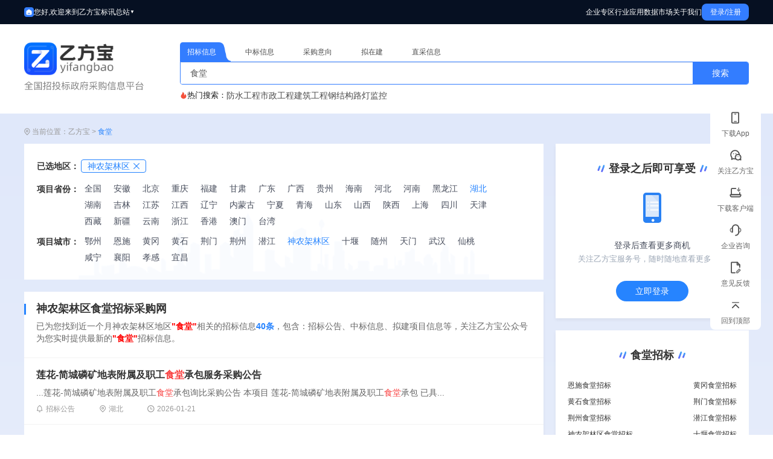

--- FILE ---
content_type: text/html;charset=UTF-8
request_url: http://www.yfbzb.com/zbzt/43/1048/
body_size: 36495
content:













<!DOCTYPE html>
<html style="overflow-x:auto;overflow-y:auto;">
<head>
    <title>神农架林区食堂承包招标-神农架林区食堂改造工程承包招标-神农架林区食堂设备采购公告</title>
	
<link rel="shortcut icon" href="/static/images/favicon.ico">
<meta http-equiv="Content-Type" content="text/html;charset=utf-8"/>
<meta name="author" content="http://yfb_site.com/"/>
<meta name="renderer" content="webkit"><meta http-equiv="X-UA-Compatible" content="IE=8,IE=9,IE=10" />
<meta http-equiv="Expires" content="0">
<meta http-equiv="Cache-Control" content="no-cache">
<meta http-equiv="Cache-Control" content="no-store">
<meta name="viewport" content="width=device-width, initial-scale=1.0, minimum-scale=0.4, maximum-scale=2.0, user-scalable=yes">


<script src="/static/jquery/jquery-1.9.1.min.js" type="text/javascript"></script>
<link href="/static/bootstrap/2.3.1/css_cerulean/bootstrap.min.css" type="text/css" rel="stylesheet" />
<script src="/static/bootstrap/2.3.1/js/bootstrap.min.js" type="text/javascript"></script>
<script src="/static/jquery-validation/1.11.0/jquery.validate.min.js" type="text/javascript"></script>
<script src="/static/jquery-jbox/2.3/jquery.jBox-2.3.min.js" type="text/javascript"></script>
<script src="/static/My97DatePicker/WdatePicker.js" type="text/javascript"></script>
<script src="/static/common/mustache.min.js" type="text/javascript"></script>
<link href="/static/common/yfb_site.css" type="text/css" rel="stylesheet"/>
<script type="text/javascript">var ctx = '', ctxStatic='/static';</script>

<link href="/static/common/css/web_common.css?v=1.0.5" type="text/css" rel="stylesheet"/>
<script src="/static/common/js/web_common.js?v=1.0.5" type="text/javascript"></script>
<script src="/static/common/js/dataCenterArea.js?v=1.0.5" type="text/javascript"></script>
<script src="/static/common/js/behavior_tracking.js?v=1.0.5" type="text/javascript"></script>
<script src="/static/common/js/link_interceptor.js?v=1.0.5" type="text/javascript"></script>
<script type="text/javascript" src="https://res.wx.qq.com/connect/zh_CN/htmledition/js/wxLogin.js"></script>
<script src="/static/common/js/jquery.qrcode.min.js" type="text/javascript"></script>

	<script>var appid = 'wx5a0133da61fe22dd';</script>
	
	<script src="/static/common/js/index/default.js?v=1.0.5" type="text/javascript"></script>
	
    
    <meta name="keywords" content="神农架林区食堂承包,神农架林区食堂承包招标,神农架林区食堂改造工招标公告,神农架林区食堂设备采购"/>
    <meta name="description" content="【神农架林区食堂承包招标网-乙方宝旗下食堂招投标平台】提供神农架林区食堂承包招标信息、食堂设备采购公告、中标结果、拟建项目等招投标信息，及神农架林区食堂承包网招标采购信息查询。"/>
    <meta name="decorator" content="default"/>
    <meta name="author" content="神农架林区食堂招标采购网" />
    <meta name="applicable-device" content="pc">
    <link rel="alternate" media="only screen and (max-width: 640px)" href="https://m.yfbzb.com/zbzt/43/1048//"/>
    <meta http-equiv="Cache-Control" content="no-transform" />
    <meta http-equiv="Cache-Control" content="no-siteapp" />
    <script>
        var keywordId = '43';
        var keyword = '食堂';
        var provinceId = '12';
        var provinceName='神农架林区'
        var cityId ='1048'
    </script>
    
    <link href="/static/common/css/seoAreaWebsiteKeywordPage.css" type="text/css" rel="stylesheet"/>
    <script src="/static/common/js/index/seoAreaWebsiteKeywordPage.js" type="text/javascript"></script>
    <script>
        (function(){
            var el = document.createElement("script");
            el.src = "https://lf1-cdn-tos.bytegoofy.com/goofy/ttzz/push.js?57c0c3a77fc233487f1f4331fe97cfc4c823078f31c9eeb994a46978effa60fc3d72cd14f8a76432df3935ab77ec54f830517b3cb210f7fd334f50ccb772134a";
            el.id = "ttzz";
            var s = document.getElementsByTagName("script")[0];
            s.parentNode.insertBefore(el, s);
        })(window)
    </script>


	<script>
		window.onload = function(){
			if (getParams('source') == 'pc'){
				$('.phone-number-login-wrapper').show()
				$('.qrCodeWrapperServer01').hide()
			}
		}

		/**
		 * @description 获取url参数
		 *  参数名，不传则返回所有参数的对象
		 */
		function getParams(name) {
			var search = window.location.search.substring(1)
			if (!search) {
				search = window.location.hash.split('?')[1]
			}
			if (search) {
				var obj = JSON.parse('{"' + decodeURIComponent(search).replace(/"/g, '\\"').replace(/&/g, '","').replace(/=/g, '":"') + '"}')
				return name ? obj[name] : obj
			}
		}
	</script>

</head>
<body>
	










<style>
    /* 头部样式 - 修改为左右布局 */
    .header {
        color: white;
        position: sticky;
        background: #061022;
        top: 0;
        z-index: 1000;
    }

    .header-container {
        max-width: 1200px;
        height: 40px;
        margin: 0 auto;
        display: -webkit-box;
        display: -ms-flexbox;
        display: -webkit-flex;
        display: flex;
        -webkit-box-pack: justify;
        -ms-flex-pack: space-between;
        -webkit-justify-content: space-between;
        justify-content: space-between;
        -webkit-box-align: center;
        -ms-flex-align: center;
        -webkit-align-items: center;
        align-items: center;
    }

    /* 左边部分样式 */
    .header-left {
        display: -webkit-box;
        display: -ms-flexbox;
        display: -webkit-flex;
        display: flex;
        -webkit-box-align: center;
        -ms-flex-align: center;
        -webkit-align-items: center;
        align-items: center;
        gap: 15px;
    }

    .home-icon {
        width: 16px;
        height: 16px;
        display: -webkit-box;
        display: -ms-flexbox;
        display: -webkit-flex;
        display: flex;
        -webkit-box-align: center;
        -ms-flex-align: center;
        -webkit-align-items: center;
        align-items: center;
        -webkit-box-pack: center;
        -ms-flex-pack: center;
        -webkit-justify-content: center;
        justify-content: center;
        font-size: 16px;
        -webkit-flex-shrink: 0;
        -ms-flex-negative: 0;
        flex-shrink: 0;
    }

    .welcome-text {
        font-size: 12px;
        font-weight: 500;
    }

    .station-selector {
        position: relative;
        margin-left: 0;
    }

    .station-btn {
        background: transparent;
        border: none;
        color: white;
        padding: 0;
        cursor: pointer;
        display: -webkit-box;
        display: -ms-flexbox;
        display: -webkit-flex;
        display: flex;
        -webkit-box-align: center;
        -ms-flex-align: center;
        -webkit-align-items: center;
        align-items: center;
        gap: 5px;
        font-size: 12px;
        transition: opacity 0.3s ease;
    }

    .station-btn:hover {
        opacity: 0.8;
    }

    .dropdown-arrow {
        font-size: 8px;
        transition: transform 0.3s ease;
    }

    .station-selector.active .dropdown-arrow {
        transform: rotate(180deg);
    }

    /* 地区下拉菜单样式 */
    .area-dropdown-menu {
        position: absolute;
        left: 50%;
        transform: translateX(-50%);
        top: 100%;
        width: 440px;
        display: none;
        opacity: 0;
        transition: opacity 0.3s ease, visibility 0.3s ease;
        visibility: hidden;
        padding-top: 10px;
    }

    .area-dropdown-panel {
        background: white;
        border-radius: 8px;
        box-shadow: 0 4px 12px rgba(0, 0, 0, 0.15);
        padding: 0;
        position: relative;
    }

    .station-selector.active .area-dropdown-menu,
    .area-dropdown-menu:hover {
        display: block;
        opacity: 1;
        visibility: visible;
    }

    .area-dropdown-panel::before {
        content: '';
        position: absolute;
        left: 50%;
        transform: translateX(-50%);
        top: -5px;
        width: 0;
        height: 0;
        border-left: 5px solid transparent;
        border-right: 5px solid transparent;
        border-bottom: 5px solid white;
    }

    .area-dropdown-title {
        padding: 12px 20px;
        font-size: 14px;
        color: #333;
        border-bottom: 1px solid #e8e8e8;
        display: -webkit-box;
        display: -ms-flexbox;
        display: -webkit-flex;
        display: flex;
        -webkit-box-align: center;
        -ms-flex-align: center;
        -webkit-align-items: center;
        align-items: center;
        gap: 8px;
    }

    .area-dropdown-title img {
        width: 14px;
        height: 14px;
    }

    .area-dropdown-title .current-city {
        color: #337DFF;
        font-weight: 500;
    }

    .area-dropdown-content {
        padding: 10px 20px;
        max-height: 400px;
        overflow-y: auto;
    }

    .area-dropdown-content-item {
        width: 100%;
        display: -webkit-box;
        display: -ms-flexbox;
        display: -webkit-flex;
        display: flex;
        gap: 10px;
        margin-bottom: 10px;
    }

    .area-dropdown-content-item-title {
        font-size: 14px;
        font-weight: bold;
        color: #333;
        width: 70px;
    }

    .area-dropdown-content-item-content {
        display: -webkit-box;
        display: -ms-flexbox;
        display: -webkit-flex;
        display: flex;
        -webkit-flex-wrap: wrap;
        -ms-flex-wrap: wrap;
        flex-wrap: wrap;
        font-size: 14px;
        color: #666;
        gap: 20px;
    }

    .area-dropdown-content-item-content a {
        color: #666;
        text-decoration: none;
        transition: color 0.2s ease;
    }

    .area-dropdown-content-item-content a:hover {
        color: #337DFF;
    }

    .area-dropdown-content-item-content a.active {
        color: #337DFF;
        font-weight: 500;
        position: relative;
    }

    .area-dropdown-content-item-content a.active::after {
        content: '';
        position: absolute;
        left: 0;
        bottom: -2px;
        width: 100%;
        height: 2px;
        background: #337DFF;
    }

    /* 右边部分样式 */
    .header-right {
        display: -webkit-box;
        display: -ms-flexbox;
        display: -webkit-flex;
        display: flex;
        -webkit-box-align: center;
        -ms-flex-align: center;
        -webkit-align-items: center;
        align-items: center;
        gap: 25px;
    }

    .header-link {
        color: white;
        text-decoration: none;
        font-size: 12px;
        font-weight: 500;
        transition: background 0.3s ease;
        position: relative;
    }

    /* 企业专区下拉菜单容器 */
    .enterprise-dropdown {
        position: relative;
    }

    /* 行业应用下拉菜单容器 */
    .industry-dropdown {
        position: relative;
    }

    /* 数据市场下拉菜单容器 */
    .market-dropdown {
        position: relative;
    }

    /* 下拉菜单面板 */
    .enterprise-dropdown-menu,
    .industry-dropdown-menu,
    .market-dropdown-menu {
        position: absolute;
        top: 100%;
        left: 50%;
        transform: translateX(-50%);
        width: 560px;
        display: none;
        z-index: 1000;
        opacity: 0;
        transition: opacity 0.3s ease, visibility 0.3s ease;
        visibility: hidden;
        padding-top: 10px;
    }

    .enterprise-dropdown-menu .dropdown-panel,
    .industry-dropdown-menu .dropdown-panel,
    .market-dropdown-menu .dropdown-panel {
        background: white;
        border-radius: 8px;
        box-shadow: 0 4px 12px rgba(0, 0, 0, 0.15);
        padding: 0 16px 16px 16px;
        position: relative;
    }

    .market-dropdown-menu {
        width: 320px;
    }

    /* 数据市场下拉菜单宽度更小 */
    .market-dropdown-menu .dropdown-panel {
        width: 100%;
    }

    .area-dropdown-panel,
    .dropdown-panel {
        box-sizing: border-box;
    }

    /* 向上箭头 */
    .dropdown-arrow-up {
        width: 0;
        height: 0;
        border-left: 6px solid transparent;
        border-right: 6px solid transparent;
        border-bottom: 6px solid white;
        position: absolute;
        top: -6px;
        left: 50%;
        transform: translateX(-50%);
    }
    .enterprise-dropdown:hover .enterprise-dropdown-menu,
    .enterprise-dropdown-menu:hover {
        display: block;
        opacity: 1;
        visibility: visible;
    }

    .industry-dropdown:hover .industry-dropdown-menu,
    .industry-dropdown-menu:hover {
        display: block;
        opacity: 1;
        visibility: visible;
    }

    .market-dropdown:hover .market-dropdown-menu,
    .market-dropdown-menu:hover {
        display: block;
        opacity: 1;
        visibility: visible;
    }

    /* 下拉菜单内容 - 两列布局 */
    .dropdown-content {
        display: -webkit-box;
        display: -ms-flexbox;
        display: -webkit-flex;
        display: flex;
        gap: 20px;
    }
    .dropdown-column {
        -ms-flex: 1;
        -webkit-flex: 1;
        flex: 1;
    }

    .dropdown-column-left {
        -ms-flex: 2;
        -webkit-flex: 2;
        flex: 2;
    }
    .dropdown-column-right {
        -ms-flex: 1;
        -webkit-flex: 1;
        flex: 1;
    }
    .dropdown-section {
        margin-top: 16px;
    }
    .dropdown-section-title {
        display: -webkit-box;
        display: -ms-flexbox;
        display: -webkit-flex;
        display: flex;
        -webkit-box-align: center;
        -ms-flex-align: center;
        -webkit-align-items: center;
        align-items: center;
        margin: 4px 0;
        font-size: 12px;
        font-weight: bold;
        color: #333;
    }

    .dropdown-section-bar {
        width: 3px;
        height: 10px;
        background: #337DFF;
        margin-right: 8px;
    }

    .dropdown-section-items {
        list-style: none;
        padding: 0;
        margin: 0;
        display: -webkit-box;
        display: -ms-flexbox;
        display: -webkit-flex;
        display: flex;
        gap: 20px;
    }

    .dropdown-section-item {
        font-size: 10px;
        color: #7f7f7f;
        cursor: pointer;
        transition: color 0.2s ease;
    }
    .dropdown-section-item a {
        color: #7f7f7f;
        text-decoration: none;
        transition: color 0.2s ease;
    }

    .dropdown-section-item:hover {
        color: #337DFF;
    }

    .dropdown-section-item a:hover {
        color: #337DFF;
    }
    /* 推荐行业图标 */
    .recommended-icon {
        width: 14px;
        height: 14px;
        margin-right: 4px;
        display: inline-block;
        vertical-align: middle;
    }

    /* 下拉菜单项多列布局 - 左列3列 */
    .dropdown-section-items-column {
        display: -webkit-box;
        display: -ms-flexbox;
        display: -webkit-flex;
        display: flex;
        -webkit-flex-wrap: wrap;
        -ms-flex-wrap: wrap;
        flex-wrap: wrap;
        gap: 4px 20px;
        width: 100%;
    }

    /* 推荐行业2列布局 */
    .dropdown-section-items-recommended {
        display: grid;
        grid-template-columns: repeat(2, 1fr);
        gap: 4px 0;
        column-gap: 20px;
        width: 100%;
    }

    /* 数据市场下拉菜单项水平排列 */
    .dropdown-section-items-horizontal {
        display: -webkit-box;
        display: -ms-flexbox;
        display: -webkit-flex;
        display: flex;
        -webkit-flex-wrap: wrap;
        -ms-flex-wrap: wrap;
        flex-wrap: wrap;
        gap: 0 20px;
        width: 100%;
    }

    .dropdown-section-items-horizontal .dropdown-section-item {
        padding: 4px 0;
        white-space: nowrap;
    }

    .login-btn {
        background: #337DFF; /* 蓝色按钮 */
        color: white;
        border: none;
        width: 78px;
        height: 28px;
        text-align: center;
        line-height: 28px;
        border-radius: 8px; /* 圆角矩形 */
        font-size: 12px;
        font-weight: 500;
        cursor: pointer;
        transition: background 0.3s ease;
    }

    .login-btn:hover {
        color: #fff;
        background: #1e6fd9;
    }
</style>
<!-- 头部 - 修改为左右布局 -->
<header class="header">
    <div class="header-container">
        <!-- 左边部分 -->
        <div class="header-left">
            <!-- 小房子图标 -->
            <a href="/" class="home-icon">
                <img src="/static/images/homepage/home_icon.svg" alt="首页" style="width: 100%; height: 100%; object-fit: contain;">
            </a>
            <!-- 欢迎文字 -->
            <div class="welcome-text">您好,欢迎来到乙方宝标讯</div>
            <!-- 总站下拉 -->
            <div class="station-selector">
                <button class="station-btn">
                    <span>总站</span>
                    <span class="dropdown-arrow">▼</span>
                </button>
                <!-- 地区下拉菜单 -->
                <div class="area-dropdown-menu">
                    <div class="area-dropdown-panel">
                        <div class="area-dropdown-title">
                            <img src="/static/images/yfb/location.png" alt="位置"/>
                            <span>当前地区：</span>
                            <span class="current-city">总站</span>
                        </div>
                        <div class="area-dropdown-content">
                            <div class="area-dropdown-content-item">
                                <div class="area-dropdown-content-item-title">华东</div>
                                <div class="area-dropdown-content-item-content">
                                    <span data-id="24" data-pinyin="shanghai"><a href="/shanghai/" title="上海" areaId="24">上海</a></span>
                                    <span data-id="15" data-pinyin="jiangsu"><a href="/jiangsu/" title="江苏" areaId="15">江苏</a></span>
                                    <span data-id="30" data-pinyin="zhejiang"><a href="/zhejiang/" title="浙江" areaId="30">浙江</a></span>
                                    <span data-id="1" data-pinyin="anhui"><a href="/anhui/" title="安徽" areaId="1">安徽</a></span>
                                    <span data-id="3" data-pinyin="fujian"><a href="/fujian/" title="福建" areaId="3">福建</a></span>
                                    <span data-id="16" data-pinyin="jiangxi"><a href="/jiangxi/" title="江西" areaId="16">江西</a></span>
                                    <span data-id="21" data-pinyin="shandong"><a href="/shandong/" title="山东" areaId="21">山东</a></span>
                                </div>
                            </div>
                            <div class="area-dropdown-content-item">
                                <div class="area-dropdown-content-item-title">华北</div>
                                <div class="area-dropdown-content-item-content">
                                    <span data-id="2" data-pinyin="beijing"><a href="/beijing/" title="北京" areaId="2">北京</a></span>
                                    <span data-id="9" data-pinyin="hebei"><a href="/hebei/" title="河北" areaId="9">河北</a></span>
                                    <span data-id="26" data-pinyin="tianjin"><a href="/tianjin/" title="天津" areaId="26">天津</a></span>
                                    <span data-id="22" data-pinyin="shanxi"><a href="/shanxi/" title="山西" areaId="22">山西</a></span>
                                    <span data-id="18" data-pinyin="neimenggu"><a href="/neimenggu/" title="内蒙古" areaId="18">内蒙古</a></span>
                                </div>
                            </div>
                            <div class="area-dropdown-content-item">    
                                <div class="area-dropdown-content-item-title">东北</div>
                                <div class="area-dropdown-content-item-content">
                                    <span data-id="17" data-pinyin="liaoning"><a href="/liaoning/" title="辽宁" areaId="17">辽宁</a></span>
                                    <span data-id="14" data-pinyin="jilin"><a href="/jilin/" title="吉林" areaId="14">吉林</a></span>
                                    <span data-id="11" data-pinyin="heilongjiang"><a href="/heilongjiang/" title="黑龙江" areaId="11">黑龙江</a></span>
                                </div>
                            </div>
                            <div class="area-dropdown-content-item">    
                                <div class="area-dropdown-content-item-title">西北</div>
                                <div class="area-dropdown-content-item-content">
                                    <span data-id="23" data-pinyin="sanxi"><a href="/sanxi/" title="陕西" areaId="23">陕西</a></span>
                                    <span data-id="4" data-pinyin="gansu"><a href="/gansu/" title="甘肃" areaId="4">甘肃</a></span>
                                    <span data-id="20" data-pinyin="qinghai"><a href="/qinghai/" title="青海" areaId="20">青海</a></span>
                                    <span data-id="19" data-pinyin="ningxia"><a href="/ningxia/" title="宁夏" areaId="19">宁夏</a></span>
                                    <span data-id="28" data-pinyin="xinjiang"><a href="/xinjiang/" title="新疆" areaId="28">新疆</a></span>
                                </div>
                            </div>
                            <div class="area-dropdown-content-item">    
                                <div class="area-dropdown-content-item-title">西北</div>
                                <div class="area-dropdown-content-item-content">
                                    <span data-id="10" data-pinyin="henan"><a href="/henan/" title="河南" areaId="10">河南</a></span>
                                    <span data-id="13" data-pinyin="hunan"><a href="/hunan/" title="湖南" areaId="13">湖南</a></span>
                                    <span data-id="12" data-pinyin="hubei"><a href="/hubei/" title="湖北" areaId="12">湖北</a></span>
                                </div>
                            </div>
                            <div class="area-dropdown-content-item">    
                                <div class="area-dropdown-content-item-title">华南</div>
                                <div class="area-dropdown-content-item-content">
                                    <span data-id="5" data-pinyin="guangdong"><a href="/guangdong/" title="广东" areaId="5">广东</a></span>
                                    <span data-id="8" data-pinyin="hainan"><a href="/hainan/" title="海南" areaId="8">海南</a></span>
                                    <span data-id="6" data-pinyin="guangxi"><a href="/guangxi/" title="广西" areaId="6">广西</a></span>
                                </div>
                            </div>
                            <div class="area-dropdown-content-item">
                                <div class="area-dropdown-content-item-title">西南</div>
                                <div class="area-dropdown-content-item-content">
                                    <span data-id="31" data-pinyin="chongqing"><a href="/chongqing/" title="重庆" areaId="31">重庆</a></span>
                                    <span data-id="7" data-pinyin="guizhou"><a href="/guizhou/" title="贵州" areaId="7">贵州</a></span>
                                    <span data-id="29" data-pinyin="yunnan"><a href="/yunnan/" title="云南" areaId="29">云南</a></span>
                                    <span data-id="25" data-pinyin="sichuan"><a href="/sichuan/" title="四川" areaId="25">四川</a></span>
                                    <span data-id="27" data-pinyin="xizang"><a href="/xizang/" title="西藏" areaId="27">西藏</a></span>
                                </div>
                            </div>
                            <div class="area-dropdown-content-item">
                                <div class="area-dropdown-content-item-title">港澳台地区</div>
                                <div class="area-dropdown-content-item-content">
                                    <span data-id="3557" data-pinyin="xianggang"><a href="/xianggang/" title="香港" areaId="3557">香港</a></span>
                                    <span data-id="3558" data-pinyin="aomen"><a href="/aomen/" title="澳门" areaId="3558">澳门</a></span>
                                    <span data-id="3559" data-pinyin="taiwan"><a href="/taiwan/" title="台湾" areaId="3559">台湾</a></span>
                                </div>
                            </div>
                        </div>
                    </div>
                </div>
            </div>
        </div>

        <!-- 右边部分 -->
        <div class="header-right">
            <!-- 导航链接 -->
            <div class="enterprise-dropdown">
                <a href="javascript:void(0);" class="header-link">企业专区</a>
                <!-- 下拉菜单 -->
                <div class="enterprise-dropdown-menu">
                    <div class="dropdown-panel">
                        <!-- 向上箭头 -->
                        <div class="dropdown-arrow-up"></div>
                        <div class="dropdown-content">
                            <!-- 左列 -->
                            <div class="dropdown-column">
                                <!-- 商机情报 -->
                                <div class="dropdown-section">
                                    <div class="dropdown-section-title">
                                        <div class="dropdown-section-bar"></div>
                                        <span>商机情报</span>
                                    </div>
                                    <ul class="dropdown-section-items">
                                        <li class="dropdown-section-item"><a href="/search/invitedBidSearch">招标信息</a></li>
                                        <li class="dropdown-section-item"><a href="/search/winBidSearch">中标信息</a></li>
                                        <li class="dropdown-section-item"><a href="/procurement-intention/list/page/1.html">采购意向</a></li>
                                        <li class="dropdown-section-item"><a href="/search/proposedProjectSearch?defaultSearch=true">拟在建项目</a></li>
                                    </ul>
                                </div>
                                <!-- 商机分析 -->
                                <div class="dropdown-section">
                                    <div class="dropdown-section-title">
                                        <div class="dropdown-section-bar"></div>
                                        <span>商机分析</span>
                                    </div>
                                    <ul class="dropdown-section-items">
                                        <li class="dropdown-section-item"><a href="/search/invitedBidSearch">招标单位</a></li>
                                        <li class="dropdown-section-item"><a href="https://qiye.qianlima.com/new_qd_yfbsite/#/infoCenter/bidRiskAssessment">投标风险评估</a></li>
                                        <li class="dropdown-section-item"><a href="https://qiye.qianlima.com/new_qd_yfbsite/#/infoCenter/search">投标信用报告</a></li>
                                    </ul>
                                </div>
                                <!-- 商机数据库 -->
                                <div class="dropdown-section">
                                    <div class="dropdown-section-title">
                                        <div class="dropdown-section-bar"></div>
                                        <span>商机数据库</span>
                                    </div>
                                    <ul class="dropdown-section-items">
                                        <li class="dropdown-section-item"><a href="https://qiye.qianlima.com/new_qd_yfbsite/#/infoCenter/search">招标数据库</a></li>
                                        <li class="dropdown-section-item"><a href="https://qiye.qianlima.com/new_qd_yfbsite/#/infoCenter/search">项目数据库</a></li>
                                    </ul>
                                </div>
                            </div>
                            <!-- 右列 -->
                            <div class="dropdown-column">
                                <!-- 企业监控 -->
                                <div class="dropdown-section">
                                    <div class="dropdown-section-title">
                                        <div class="dropdown-section-bar"></div>
                                        <span>企业监控</span>
                                    </div>
                                    <ul class="dropdown-section-items">
                                        <li class="dropdown-section-item"><a href="https://qiye.qianlima.com/new_qd_yfbsite/#/infoCenter/enterpriseLibrary">潜在客户</a></li>
                                        <li class="dropdown-section-item"><a href="https://qiye.qianlima.com/new_qd_yfbsite/#/infoCenter/enterpriseLibrary">合作伙伴</a></li>
                                        <li class="dropdown-section-item"><a href="https://qiye.qianlima.com/new_qd_yfbsite/#/infoCenter/enterpriseLibrary">竞争对手</a></li>
                                        <li class="dropdown-section-item"><a href="https://qiye.qianlima.com/new_qd_yfbsite/#/infoCenter/search">线索指派</a></li>
                                    </ul>
                                </div>
                                <!-- 人脉拓展 -->
                                <div class="dropdown-section">
                                    <div class="dropdown-section-title">
                                        <div class="dropdown-section-bar"></div>
                                        <span>人脉拓展</span>
                                    </div>
                                    <ul class="dropdown-section-items">
                                        <li class="dropdown-section-item"><a href="/search/invitedBidSearch">项目直接联系人</a></li>
                                        <li class="dropdown-section-item"><a href="/search/invitedBidSearch">甲方联系人触达</a></li>
                                    </ul>
                                </div>
                                <!-- 供应商管理 -->
                                <div class="dropdown-section">
                                    <div class="dropdown-section-title">
                                        <div class="dropdown-section-bar"></div>
                                        <span>供应商管理</span>
                                    </div>
                                    <ul class="dropdown-section-items">
                                        <li class="dropdown-section-item"><a href="/zhicai/">企业直采</a></li>
                                        <li class="dropdown-section-item"><a href="/gongying/">供应商</a></li>
                                        <li class="dropdown-section-item"><a href="/chanpin/">产品寻源</a></li>
                                    </ul>
                                </div>
                            </div>
                        </div>
                    </div>
                </div>
            </div>
            <!-- 行业应用下拉菜单 -->
            <div class="industry-dropdown">
                <a href="javascript:void(0);" class="header-link">行业应用</a>
                <!-- 下拉菜单 -->
                <div class="industry-dropdown-menu">
                    <div class="dropdown-panel">
                        <!-- 向上箭头 -->
                        <div class="dropdown-arrow-up"></div>
                        <div class="dropdown-content">
                            <!-- 左列 -->
                            <div class="dropdown-column dropdown-column-left">
                                <!-- 环保行业 -->
                                <div class="dropdown-section">
                                    <div class="dropdown-section-title">
                                        <div class="dropdown-section-bar"></div>
                                        <span>环保行业</span>
                                    </div>
                                    <ul class="dropdown-section-items dropdown-section-items-column">
                                        <li class="dropdown-section-item"><a href="/search/invitedBidSearch?defaultSearch=true&keyword=环卫车辆">环卫车辆</a></li>
                                        <li class="dropdown-section-item"><a href="/search/invitedBidSearch?defaultSearch=true&keyword=环卫机械">环卫机械</a></li>
                                        <li class="dropdown-section-item"><a href="/search/invitedBidSearch?defaultSearch=true&keyword=环保绿化">环保绿化</a></li>
                                        <li class="dropdown-section-item"><a href="/search/invitedBidSearch?defaultSearch=true&keyword=环卫设施">环卫设施</a></li>
                                        <li class="dropdown-section-item"><a href="/search/invitedBidSearch?defaultSearch=true&keyword=垃圾填埋">垃圾填埋</a></li>
                                        <li class="dropdown-section-item"><a href="/search/invitedBidSearch?defaultSearch=true&keyword=垃圾处理">垃圾处理</a></li>
                                    </ul>
                                </div>
                                <!-- 市政行业 -->
                                <div class="dropdown-section">
                                    <div class="dropdown-section-title">
                                        <div class="dropdown-section-bar"></div>
                                        <span>市政行业</span>
                                    </div>
                                    <ul class="dropdown-section-items dropdown-section-items-column">
                                        <li class="dropdown-section-item"><a href="/search/invitedBidSearch?defaultSearch=true&keyword=市政工程">市政工程</a></li>
                                        <li class="dropdown-section-item"><a href="/search/invitedBidSearch?defaultSearch=true&keyword=绿化工程">绿化工程</a></li>
                                        <li class="dropdown-section-item"><a href="/search/invitedBidSearch?defaultSearch=true&keyword=环保绿化">环保绿化</a></li>
                                        <li class="dropdown-section-item"><a href="/search/invitedBidSearch?defaultSearch=true&keyword=洒水车">洒水车</a></li>
                                        <li class="dropdown-section-item"><a href="/search/invitedBidSearch?defaultSearch=true&keyword=护栏">护栏</a></li>
                                        <li class="dropdown-section-item"><a href="/search/invitedBidSearch?defaultSearch=true&keyword=园艺">园艺</a></li>
                                    </ul>
                                </div>
                                <!-- 行政行业 -->
                                <div class="dropdown-section">
                                    <div class="dropdown-section-title">
                                        <div class="dropdown-section-bar"></div>
                                        <span>行政行业</span>
                                    </div>
                                    <ul class="dropdown-section-items dropdown-section-items-column">
                                        <li class="dropdown-section-item"><a href="/search/invitedBidSearch?defaultSearch=true&keyword=办公电器">办公电器</a></li>
                                        <li class="dropdown-section-item"><a href="/search/invitedBidSearch?defaultSearch=true&keyword=教学设备">教学设备</a></li>
                                        <li class="dropdown-section-item"><a href="/search/invitedBidSearch?defaultSearch=true&keyword=办公文教">办公文教</a></li>
                                        <li class="dropdown-section-item"><a href="/search/invitedBidSearch?defaultSearch=true&keyword=办公耗材">办公耗材</a></li>
                                        <li class="dropdown-section-item"><a href="/search/invitedBidSearch?defaultSearch=true&keyword=投影仪">投影仪</a></li>
                                        <li class="dropdown-section-item"><a href="/search/invitedBidSearch?defaultSearch=true&keyword=笔记本">笔记本</a></li>
                                    </ul>
                                </div>
                                <!-- 服务采购 -->
                                <div class="dropdown-section">
                                    <div class="dropdown-section-title">
                                        <div class="dropdown-section-bar"></div>
                                        <span>服务采购</span>
                                    </div>
                                    <ul class="dropdown-section-items dropdown-section-items-column">
                                        <li class="dropdown-section-item"><a href="/search/invitedBidSearch?defaultSearch=true&keyword=印刷设备">印刷设备</a></li>
                                        <li class="dropdown-section-item"><a href="/search/invitedBidSearch?defaultSearch=true&keyword=多媒体">多媒体</a></li>
                                        <li class="dropdown-section-item"><a href="/search/invitedBidSearch?defaultSearch=true&keyword=广告牌">广告牌</a></li>
                                        <li class="dropdown-section-item"><a href="/search/invitedBidSearch?defaultSearch=true&keyword=广告">广告</a></li>
                                        <li class="dropdown-section-item"><a href="/search/invitedBidSearch?defaultSearch=true&keyword=图书">图书</a></li>
                                        <li class="dropdown-section-item"><a href="/search/invitedBidSearch?defaultSearch=true&keyword=出版">出版</a></li>
                                    </ul>
                                </div>
                            </div>
                            <!-- 右列 -->
                            <div class="dropdown-column dropdown-column-right">
                                <!-- 推荐行业 -->
                                <div class="dropdown-section">
                                    <div class="dropdown-section-title">
                                        <img src="/static/images/homepage/recommended_industry.svg" alt="推荐" class="recommended-icon">
                                        <span>推荐行业</span>
                                    </div>
                                    <ul class="dropdown-section-items dropdown-section-items-recommended">
                                        <li class="dropdown-section-item"><a href="/zbzt/846/">金融</a></li>
                                        <li class="dropdown-section-item"><a href="/zbzt/836/">水保</a></li>
                                        <li class="dropdown-section-item"><a href="/zbzt/842/">科学</a></li>
                                        <li class="dropdown-section-item"><a href="/zbzt/831/">铁路局</a></li>
                                        <li class="dropdown-section-item"><a href="/zbzt/844/">航天</a></li>
                                        <li class="dropdown-section-item"><a href="/zbzt/834/">地方志</a></li>
                                        <li class="dropdown-section-item"><a href="/zbzt/840/">中烟</a></li>
                                        <li class="dropdown-section-item"><a href="/zbzt/828/">街道办</a></li>
                                        <li class="dropdown-section-item"><a href="/zbzt/845/">航空</a></li>
                                        <li class="dropdown-section-item"><a href="/zbzt/791/">农业</a></li>
                                        <li class="dropdown-section-item"><a href="/zbzt/841/">民航</a></li>
                                        <li class="dropdown-section-item"><a href="/zbzt/829/">财政局</a></li>
                                        <li class="dropdown-section-item"><a href="/zbzt/843/">胶制品</a></li>
                                        <li class="dropdown-section-item"><a href="/zbzt/835/">气象局</a></li>
                                        <li class="dropdown-section-item"><a href="/zbzt/839/">百货</a></li>
                                        <li class="dropdown-section-item"><a href="/zbzt/819/">审计局</a></li>
                                    </ul>
                                </div>
                            </div>
                        </div>
                    </div>
                </div>
            </div>
            <!-- 数据市场下拉菜单 -->
            <div class="market-dropdown">
                <a href="javascript:void(0);" class="header-link">数据市场</a>
                <!-- 下拉菜单 -->
                <div class="market-dropdown-menu">
                    <div class="dropdown-panel">
                        <!-- 向上箭头 -->
                        <div class="dropdown-arrow-up"></div>
                        <div class="dropdown-content">
                            <div class="dropdown-column">
                                <!-- 商机线索 -->
                                <div class="dropdown-section">
                                    <div class="dropdown-section-title">
                                        <div class="dropdown-section-bar"></div>
                                        <span>商机线索</span>
                                    </div>
                                    <ul class="dropdown-section-items dropdown-section-items-horizontal">
                                        <li class="dropdown-section-item"><a href="/search/invitedBidSearch">实时招标</a></li>
                                        <li class="dropdown-section-item"><a href="/search/winBidSearch">中标信息</a></li>
                                        <li class="dropdown-section-item"><a href="/procurement-intention/list/page/1.html">采购意向</a></li>
                                        <li class="dropdown-section-item"><a href="/search/proposedProjectSearch?defaultSearch=true">拟在建项目</a></li>
                                    </ul>
                                </div>
                                <!-- 政策新闻 -->
                                <div class="dropdown-section">
                                    <div class="dropdown-section-title">
                                        <div class="dropdown-section-bar"></div>
                                        <span>政策新闻</span>
                                    </div>
                                    <ul class="dropdown-section-items dropdown-section-items-horizontal">
                                        <li class="dropdown-section-item"><a href="/strategy-guide/list/page/29.html">政策法规</a></li>
                                        <li class="dropdown-section-item"><a href="/strategy-guide/list/page/32.html">投标标准</a></li>
                                    </ul>
                                </div>
                                <!-- 数据服务 -->
                                <div class="dropdown-section">
                                    <div class="dropdown-section-title">
                                        <div class="dropdown-section-bar"></div>
                                        <span>数据服务</span>
                                    </div>
                                    <ul class="dropdown-section-items dropdown-section-items-horizontal">
                                        <li class="dropdown-section-item"><a href="https://qiye.qianlima.com/new_qd_yfbsite/#/infoCenter/search">信用报告</a></li>
                                        <li class="dropdown-section-item"><a href="https://qiye.qianlima.com/new_qd_yfbsite/#/infoCenter/bidRiskAssessment">风险评估</a></li>
                                        <li class="dropdown-section-item"><a href="https://qiye.qianlima.com/new_qd_yfbsite/#/infoCenter/search">数据下载</a></li>
                                    </ul>
                                </div>
                            </div>
                        </div>
                    </div>
                </div>
            </div>
            <a href="/aboutUs" class="header-link about-us-link">关于我们</a>
            <!-- 登录/注册按钮 -->
            <a class="login-btn" id="header-login-btn" href="https://qiye.qianlima.com/new_qd_yfbsite/#/infoCenter/search">登录/注册</a>
        </div>
    </div>
</header>

<script>
    // 城市名称映射（URL路径 -> 城市名称）
    var cityMap = {
        '/shanghai/': '上海',
        '/jiangsu/': '江苏',
        '/zhejiang/': '浙江',
        '/anhui/': '安徽',
        '/fujian/': '福建',
        '/jiangxi/': '江西',
        '/shandong/': '山东',
        '/beijing/': '北京',
        '/hebei/': '河北',
        '/tianjin/': '天津',
        '/shanxi/': '山西',
        '/neimenggu/': '内蒙古',
        '/liaoning/': '辽宁',
        '/jilin/': '吉林',
        '/heilongjiang/': '黑龙江',
        '/sanxi/': '陕西',
        '/gansu/': '甘肃',
        '/qinghai/': '青海',
        '/ningxia/': '宁夏',
        '/xinjiang/': '新疆',
        '/henan/': '河南',
        '/hunan/': '湖南',
        '/hubei/': '湖北',
        '/guangdong/': '广东',
        '/hainan/': '海南',
        '/guangxi/': '广西',
        '/chongqing/': '重庆',
        '/guizhou/': '贵州',
        '/yunnan/': '云南',
        '/sichuan/': '四川',
        '/xizang/': '西藏',
        '/xianggang/': '香港',
        '/aomen/': '澳门',
        '/taiwan/': '台湾'
    };

    // 根据当前URL设置城市显示
    function setCurrentCity() {
        var currentPath = window.location.pathname;
        var currentCity = '总站';
        var currentCityPath = '';
        
        // 遍历城市映射，查找匹配的路径
        for (var path in cityMap) {
            if (currentPath.indexOf(path) >= 0) {
                currentCity = cityMap[path];
                currentCityPath = path;
                break;
            }
        }
        
        // 更新显示
        var currentCityElements = document.querySelectorAll('.current-city');
        var stationBtnSpans = document.querySelectorAll('.station-btn span');
        
        currentCityElements.forEach(function(el) {
            el.textContent = currentCity;
        });
        
        // 更新按钮中的城市名称（第一个span，排除dropdown-arrow）
        if (stationBtnSpans.length > 0 && !stationBtnSpans[0].classList.contains('dropdown-arrow')) {
            stationBtnSpans[0].textContent = currentCity;
        }
        
        // 高亮当前城市链接
        highlightCurrentCity(currentCityPath);
    }

    // 高亮当前城市链接
    function highlightCurrentCity(cityPath) {
        // 移除所有active类
        var allLinks = document.querySelectorAll('.area-dropdown-content a');
        allLinks.forEach(function(link) {
            link.classList.remove('active');
        });
        
        // 如果有匹配的城市路径，添加active类
        if (cityPath) {
            var cityLinks = document.querySelectorAll('.area-dropdown-content a');
            cityLinks.forEach(function(link) {
                var href = link.getAttribute('href');
                if (href && href.indexOf(cityPath) >= 0) {
                    link.classList.add('active');
                }
            });
        }
    }
    
    // 初始化地区切换功能
    function initCitySelector() {
        var stationSelector = document.querySelector('.station-selector');
        var stationBtn = document.querySelector('.station-btn');
        
        // 点击按钮切换显示/隐藏
        if (stationBtn) {
            stationBtn.addEventListener('click', function(e) {
                e.stopPropagation();
                if (stationSelector) {
                    var isActive = stationSelector.classList.contains('active');
                    stationSelector.classList.toggle('active');
                    
                    // 发送点击埋点（点击显示/隐藏时触发）
                    if (typeof sendBehaviorLog === 'function') {
                        sendBehaviorLog('click', {
                            type: '5200101201',
                            typeName: '点击-顶部导航栏地区切换'
                        });
                    }
                }
            });
        }
        
        // 点击页面其他地方关闭下拉菜单
        document.addEventListener('click', function(e) {
            if (stationSelector && !stationSelector.contains(e.target)) {
                stationSelector.classList.remove('active');
            }
        });
        
        // 监听城市链接点击事件
        var cityLinks = document.querySelectorAll('.area-dropdown-content a');
        
        cityLinks.forEach(function(link) {
            link.addEventListener('click', function(e) {
                var cityName = this.getAttribute('title') || this.textContent.trim();
                var areaId = this.getAttribute('areaId');
                // 发送点击埋点
                if (typeof sendBehaviorLog === 'function') {
                    sendBehaviorLog('click', {
                        type: '5200101202',
                        typeName: '点击-顶部导航栏地区切换-地区',
                        value: {
                            areaId: areaId
                        }
                    });
                }    
                // 更新显示
                var currentCityElements = document.querySelectorAll('.current-city');
                var stationBtnSpans = document.querySelectorAll('.station-btn span');
                
                currentCityElements.forEach(function(el) {
                    el.textContent = cityName;
                });
                
                // 更新按钮中的城市名称（第一个span，排除dropdown-arrow）
                if (stationBtnSpans.length > 0 && !stationBtnSpans[0].classList.contains('dropdown-arrow')) {
                    stationBtnSpans[0].textContent = cityName;
                }
                
                // 更新高亮状态
                var allLinks = document.querySelectorAll('.area-dropdown-content a');
                allLinks.forEach(function(l) {
                    l.classList.remove('active');
                });
                this.classList.add('active');
                
                // 关闭下拉菜单
                if (stationSelector) {
                    stationSelector.classList.remove('active');
                }
            });
        });
    }
    
    // 初始化首页图标点击埋点
    function initHomeIconTracking() {
        var homeIcon = document.querySelector('.home-icon');
        if (homeIcon) {
            homeIcon.addEventListener('click', function(e) {
                // 发送点击埋点
                if (typeof sendBehaviorLog === 'function') {
                    sendBehaviorLog('click', {
                        type: '5200101203',
                        typeName: '点击-顶部导航栏-首页icon'
                    });
                }
            });
        }
    }
    
    // 初始化企业专区类目点击埋点
    function initEnterpriseDropdownTracking() {
        var enterpriseLinks = document.querySelectorAll('.enterprise-dropdown-menu a');
        enterpriseLinks.forEach(function(link) {
            link.addEventListener('click', function(e) {
                var tab = this.textContent.trim();
                // 发送点击埋点
                if (typeof sendBehaviorLog === 'function') {
                    sendBehaviorLog('click', {
                        type: '5200101204',
                        typeName: '点击-顶部导航栏-企业专区具体类目',
                        value: {
                            tab: tab
                        }
                    });
                }
            });
        });
    }
    
    // 初始化行业应用类目点击埋点
    function initIndustryDropdownTracking() {
        var industryLinks = document.querySelectorAll('.industry-dropdown-menu a');
        industryLinks.forEach(function(link) {
            link.addEventListener('click', function(e) {
                var tab = this.textContent.trim();
                // 发送点击埋点
                if (typeof sendBehaviorLog === 'function') {
                    sendBehaviorLog('click', {
                        type: '5200101205',
                        typeName: '点击-顶部导航栏-行业应用具体类目',
                        value: {
                            tab: tab
                        }
                    });
                }
            });
        });
    }
    
    // 初始化数据市场类目点击埋点
    function initMarketDropdownTracking() {
        var marketLinks = document.querySelectorAll('.market-dropdown-menu a');
        marketLinks.forEach(function(link) {
            link.addEventListener('click', function(e) {
                var tab = this.textContent.trim();
                // 发送点击埋点
                if (typeof sendBehaviorLog === 'function') {
                    sendBehaviorLog('click', {
                        type: '5200101206',
                        typeName: '点击-顶部导航栏-数据市场具体类目',
                        value: {
                            tab: tab
                        }
                    });
                }
            });
        });
    }
    
    // 初始化关于我们链接点击埋点
    function initAboutUsTracking() {
        var aboutUsLink = document.querySelector('.about-us-link');
        if (aboutUsLink) {
            aboutUsLink.addEventListener('click', function(e) {
                // 发送点击埋点
                if (typeof sendBehaviorLog === 'function') {
                    sendBehaviorLog('click', {
                        type: '5200101207',
                        typeName: '点击-顶部导航栏-关于我们'
                    });
                }
            });
        }
    }
    
    // 初始化登录/注册按钮点击埋点
    function initLoginBtnTracking() {
        var loginBtn = document.getElementById('header-login-btn');
        if (loginBtn) {
            loginBtn.addEventListener('click', function(e) {
                // 发送点击埋点
                if (typeof sendBehaviorLog === 'function') {
                    sendBehaviorLog('click', {
                        type: '5200101208',
                        typeName: '点击-顶部导航栏-登录/注册'
                    });
                }
            });
        }
    }
    
    setCurrentCity();
    initCitySelector();
    initHomeIconTracking();
    initEnterpriseDropdownTracking();
    initIndustryDropdownTracking();
    initMarketDropdownTracking();
    initAboutUsTracking();
    initLoginBtnTracking();
</script>


	










<!-- 侧边栏组件 -->
<div class="fixed-sidebar">
    <div class="sidebar-item sidebar-item-download-app" data-action="download-app" title="下载App">
        <div class="sidebar-icon-wrapper">
            <img src="/static/images/sidebar/download-app-gray.svg" alt="下载App" class="sidebar-icon sidebar-icon-gray">
            <img src="/static/images/sidebar/download-app.svg" alt="下载App" class="sidebar-icon sidebar-icon-active">
        </div>
        <span class="sidebar-text">下载App</span>
        <div class="qr-tooltip">
            <div class="qr-tooltip-content">
                <div class="qr-code-area">
                    <img src="/static/images/homepage/app_qrcode.png" alt="下载App二维码">
                </div>
                <p class="qr-tip">下载乙方宝App</p>
            </div>
        </div>
    </div>
    <div class="sidebar-item sidebar-item-follow-yfb" data-action="follow-yfb" title="关注乙方宝">
        <div class="sidebar-icon-wrapper">
            <img src="/static/images/sidebar/follow-yfb-gray.svg" alt="关注乙方宝" class="sidebar-icon sidebar-icon-gray">
            <img src="/static/images/sidebar/follow-yfb.svg" alt="关注乙方宝" class="sidebar-icon sidebar-icon-active">
        </div>
        <span class="sidebar-text">关注乙方宝</span>
        <div class="qr-tooltip">
            <div class="qr-tooltip-content">
                <div class="qr-code-area">
                    <img src="https://mp.weixin.qq.com/cgi-bin/showqrcode?ticket=gQFd8TwAAAAAAAAAAS5odHRwOi8vd2VpeGluLnFxLmNvbS9xLzAyRWRwQk5Fa244V1AxMDAwMDAwN1MAAgSDElxaAwQAAAAA" alt="乙方宝二维码">
                </div>
                <p class="qr-tip">关注乙方宝公众号</p>
            </div>
        </div>
    </div>
    <div class="sidebar-item sidebar-item-download-client" data-action="download-client" title="下载客户端">
        <div class="sidebar-icon-wrapper">
            <img src="/static/images/sidebar/download-client-gray.svg" alt="下载客户端" class="sidebar-icon sidebar-icon-gray">
            <img src="/static/images/sidebar/download-client.svg" alt="下载客户端" class="sidebar-icon sidebar-icon-active">
        </div>
        <span class="sidebar-text">下载客户端</span>
        <div class="download-client-tooltip">
            <div class="download-client-tooltip-content">
                <div class="download-client-bg">
                    <img src="/static/images/sidebar/download-client-bg.png" alt="下载客户端">
                </div>
                <a href="javascript:void(0);" class="download-client-btn" target="_blank">
                    <img src="/static/images/sidebar/download-icon.svg" alt="下载" class="download-icon">
                    下载客户端
                </a>
            </div>
        </div>
    </div>
    <div class="sidebar-item sidebar-item-consult" data-action="enterprise-consult" title="企业咨询">
        <div class="sidebar-icon-wrapper">
            <img src="/static/images/sidebar/enterprise-consult-gray.svg" alt="企业咨询" class="sidebar-icon sidebar-icon-gray">
            <img src="/static/images/sidebar/enterprise-consult.svg" alt="企业咨询" class="sidebar-icon sidebar-icon-active">
        </div>
        <span class="sidebar-text">企业咨询</span>
        <div class="consult-tooltip">
            <div class="consult-tooltip-content">
                客服热线: <a href="tel:400-055-2000">400-055-2000</a>
            </div>
        </div>
    </div>
    <div class="sidebar-item sidebar-item-feedback" data-action="feedback" title="意见反馈">
        <div class="sidebar-icon-wrapper">
            <img src="/static/images/sidebar/feedback-gray.svg" alt="意见反馈" class="sidebar-icon sidebar-icon-gray">
            <img src="/static/images/sidebar/feedback.svg" alt="意见反馈" class="sidebar-icon sidebar-icon-active">
        </div>
        <span class="sidebar-text">意见反馈</span>
        <div class="feedback-tooltip" style="display: none;">
            <div class="feedback-tooltip-content">
                <div class="feedback-tooltip-header">
                    <span>意见征集</span>
                    <span class="feedback-close">×</span>
                </div>
                <form class="feedback-form" id="feedbackForm">
                    <div class="feedback-form-item">
                        <label class="feedback-label">请输入您的联系电话 <span class="required">(必填)</span></label>
                        <input type="text" class="feedback-input" name="phone" placeholder="留下电话,我们将尽快为您解决" maxlength="11">
                    </div>
                    <div class="feedback-form-item">
                        <label class="feedback-label">请选择您反馈的问题类型 <span class="required">(必填)</span></label>
                        <div class="feedback-radio-group">
                            <label class="feedback-radio">
                                <input type="radio" name="problemType" value="system" checked>
                                <span>系统问题</span>
                            </label>
                            <label class="feedback-radio">
                                <input type="radio" name="problemType" value="suggestion">
                                <span>功能建议</span>
                            </label>
                            <label class="feedback-radio">
                                <input type="radio" name="problemType" value="other">
                                <span>其他问题</span>
                            </label>
                        </div>
                    </div>
                    <div class="feedback-form-item">
                        <label class="feedback-label">请描述您遇到的问题或建议,谢谢!</label>
                        <div class="feedback-textarea-wrapper">
                            <textarea class="feedback-textarea" name="description" placeholder="请输入您的意见或建议..." rows="5" maxlength="500"></textarea>
                            <span class="feedback-char-count">0/500</span>
                        </div>
                    </div>
                    <div class="feedback-actions">
                        <button type="button" class="feedback-submit">提交</button>
                    </div>
                </form>
            </div>
        </div>
    </div>
    <div class="sidebar-item" data-action="back-to-top" title="回到顶部">
        <div class="sidebar-icon-wrapper">
            <img src="/static/images/sidebar/back-to-top-gray.svg" alt="回到顶部" class="sidebar-icon sidebar-icon-gray">
            <img src="/static/images/sidebar/back-to-top.svg" alt="回到顶部" class="sidebar-icon sidebar-icon-active">
        </div>
        <span class="sidebar-text">回到顶部</span>
    </div>
</div>

<script>
$(document).ready(function() {
    // 检测操作系统
    function detectOS() {
        var userAgent = navigator.userAgent || navigator.vendor || window.opera;
        var platform = navigator.platform || '';
        var os = '';
        var architecture = '';
        
        // 检测操作系统
        if (/Win64|x64|WOW64/i.test(platform) || /Win64|x64|WOW64/i.test(userAgent)) {
            os = 'windows';
            architecture = 'x64';
        } else if (/Win32|Win16|WinCE/i.test(platform) || /Win32|Win16|WinCE/i.test(userAgent)) {
            os = 'windows';
            architecture = 'x86';
        } else if (/Mac|Macintosh|MacIntel|MacPPC|Mac68K/i.test(platform) || /Mac|Macintosh|MacIntel|MacPPC|Mac68K/i.test(userAgent)) {
            os = 'macos';
        } else if (/Linux/i.test(platform) || /Linux/i.test(userAgent)) {
            os = 'linux';
        } else if (/Android/i.test(userAgent)) {
            os = 'android';
        } else if (/iPhone|iPad|iPod/i.test(userAgent)) {
            os = 'ios';
        }
        
        return { os: os, architecture: architecture };
    }
    
    // 下载客户端点击事件
    $('.download-client-btn').on('click', function(e) {
        e.preventDefault();
        e.stopPropagation();
        
        // 发送点击埋点
        if (typeof sendBehaviorLog === 'function') {
            sendBehaviorLog('click', {
                type: '5200105201',
                typeName: '点击-下载客户端浮窗'
            });
        }
        
        var systemInfo = detectOS();
        var os = systemInfo.os;
        var architecture = systemInfo.architecture;
        
        if (os === 'windows' && architecture === 'x64') {
            // Windows x64 下载链接
            window.open('https://yfb-file.oss-cn-hangzhou.aliyuncs.com/pc-desktop/win/%E4%B9%99%E6%96%B9%E5%AE%9D.exe?OSSAccessKeyId=LTAI5tDURGrQeeu1W1Wij2Ab&Expires=2042617723&Signature=MK%2B%2BKNQM1HxF6YtPs08yw8OsUYg%3D');
        } else if (os === 'macos') {
            // macOS 下载链接
            window.open('https://yfb-file.oss-cn-hangzhou.aliyuncs.com/pc-desktop/mac/%E4%B9%99%E6%96%B9%E5%AE%9D.dmg?OSSAccessKeyId=LTAI5tDURGrQeeu1W1Wij2Ab&Expires=2042617689&Signature=0met%2FNLOkHF9CwwJ0dEalInhImk%3D');
        } else {
            // 其他操作系统，提示用户
            alert('暂不支持您的操作系统，请访问官网下载');
        }
    });
    
    // 下载客户端浮窗曝光埋点
    $('.sidebar-item-download-client').on('mouseenter', function() {
        if (typeof sendBehaviorLog === 'function') {
            sendBehaviorLog('exposure', {
                type: '5200105303',
                typeName: '曝光-下载客户端浮窗'
            });
        }
    });
    
    // 企业咨询浮窗曝光埋点
    $('.sidebar-item-consult').on('mouseenter', function() {
        if (typeof sendBehaviorLog === 'function') {
            sendBehaviorLog('exposure', {
                type: '5200105304',
                typeName: '曝光-企业咨询浮窗'
            });
        }
    });
    
    // 下载App二维码曝光埋点
    $('.sidebar-item-download-app').on('mouseenter', function() {
        // 发送曝光埋点
        if (typeof sendBehaviorLog === 'function') {
            sendBehaviorLog('exposure', {
                type: '5200105301',
                typeName: '曝光-下载app二维码'
            });
        }
    });
    
    // 关注乙方宝公众号二维码曝光埋点
    $('.sidebar-item-follow-yfb').on('mouseenter', function() {
        // 发送曝光埋点
        if (typeof sendBehaviorLog === 'function') {
            sendBehaviorLog('exposure', {
                type: '5200105302',
                typeName: '曝光-关注乙方宝公众号二维码'
            });
        }
    });
    
    // 侧边栏功能点击事件
    $('.sidebar-item').on('click', function(e) {
        var action = $(this).data('action');
        
        // 企业咨询、下载客户端、下载App和关注乙方宝只显示hover提示，不显示弹窗
        if (action === 'enterprise-consult' || action === 'download-client' || action === 'download-app' || action === 'follow-yfb') {
            return;
        }
        
        // 意见反馈点击显示/隐藏
        if (action === 'feedback') {
            e.stopPropagation(); // 阻止事件冒泡，避免触发document的click事件
            var $feedbackTooltip = $('.sidebar-item-feedback .feedback-tooltip');
            if ($feedbackTooltip.is(':visible')) {
                $feedbackTooltip.hide();
            } else {
                // 发送点击埋点
                if (typeof sendBehaviorLog === 'function') {
                    sendBehaviorLog('click', {
                        type: '5200105202',
                        typeName: '点击-意见反馈'
                    });
                }
                $feedbackTooltip.show();
            }
            return false;
        }
        
        if (action === 'back-to-top') {
            // 发送点击埋点
            if (typeof sendBehaviorLog === 'function') {
                sendBehaviorLog('click', {
                    type: '5200105205',
                    typeName: '点击-右侧回到顶部按钮'
                });
            }
            
            // 回到顶部
            $('html, body').animate({
                scrollTop: 0
            }, 500);
        } else {
            // 显示对应的弹窗
            $('.sidebar-popup').hide();
            var popupClass = action + '-popup';
            $('.' + popupClass).show();
        }
    });


    // 意见反馈关闭按钮
    $('.feedback-close').on('click', function(e) {
        e.stopPropagation();
        
        // 发送点击埋点
        if (typeof sendBehaviorLog === 'function') {
            sendBehaviorLog('click', {
                type: '5200105204',
                typeName: '点击-意见反馈弹窗-关闭'
            });
        }
        
        $('.feedback-tooltip').hide();
    });

    // 意见反馈字符计数
    $('.feedback-textarea').on('input', function() {
        var length = $(this).val().length;
        $('.feedback-char-count').text(length + '/500');
    });

    // 意见反馈提交
    $('.feedback-submit').on('click', function() {
        var phone = $('.feedback-input[name="phone"]').val().trim();
        var problemType = $('input[name="problemType"]:checked').val();
        var description = $('.feedback-textarea[name="description"]').val().trim();
        
        // 验证必填项
        if (!phone) {
            alert('请输入您的联系电话');
            $('.feedback-input[name="phone"]').focus();
            return;
        }
        
        // 验证手机号格式
        var phoneReg = /^1[3-9]\d{9}$/;
        if (!phoneReg.test(phone)) {
            alert('请输入正确的手机号码');
            $('.feedback-input[name="phone"]').focus();
            return;
        }
        
        if (!problemType) {
            alert('请选择问题类型');
            return;
        }
        
        // 映射问题类型：system -> 1, suggestion -> 2, other -> 3
        var optionMap = {
            'system': 1,
            'suggestion': 2,
            'other': 3
        };
        var option = optionMap[problemType];
        
        // 发送点击埋点
        if (typeof sendBehaviorLog === 'function') {
            sendBehaviorLog('click', {
                type: '5200105203',
                typeName: '点击-意见反馈弹窗-提交',
                value: {
                    phone: phone,
                    question_type: problemType,
                    text: description || ''
                }
            });
        }
        
        // 提交反馈到后端
        var $submitBtn = $(this);
        $submitBtn.prop('disabled', true).text('提交中...');
        
        $.ajax({
            url: '/solicitation',
            type: 'POST',
            contentType: 'application/json',
            data: JSON.stringify({
                phone: phone,
                option: option,
                content: description || ''
            }),
            success: function(response) {
                if (response === 'success') {
                    alert('感谢您的反馈！');
                    $('#feedbackForm')[0].reset();
                    $('.feedback-char-count').text('0/500');
                    $('.feedback-tooltip').hide();
                } else {
                    alert('提交失败，请稍后重试');
                }
            },
            error: function(xhr, status, error) {
                console.error('提交反馈失败:', error);
                alert('提交失败，请稍后重试');
            },
            complete: function() {
                $submitBtn.prop('disabled', false).text('提交');
            }
        });
    });
    
    // 点击页面其他地方关闭意见反馈
    $(document).on('click.feedback', function(e) {
        var $target = $(e.target);
        // 如果点击的不是意见反馈按钮和提示框内部，则关闭
        if (!$target.closest('.sidebar-item-feedback').length && !$target.closest('.feedback-tooltip').length) {
            $('.feedback-tooltip').hide();
        }
    });
    
    // 阻止意见反馈框内部点击事件冒泡
    $('.feedback-tooltip').on('click', function(e) {
        e.stopPropagation();
    });
});
</script>


	
    










<style>
    /* 搜索区域样式 */
    .search-section {
        position: sticky;
        left: 0;
        right: 0;
        top: 40px;
        z-index: 999;
        background: white;
        padding: 30px 0 20px;
    }

    .search-container {
        max-width: 1200px;
        margin: 0 auto;
    }

    /* 搜索内容区域 - Logo和搜索在同一行 */
    .search-content {
        display: -webkit-box;
        display: -ms-flexbox;
        display: -webkit-flex;
        display: flex;
        gap: 40px;
        -webkit-box-align: start;
        -ms-flex-align: flex-start;
        -webkit-align-items: flex-start;
        align-items: flex-start;
    }

    /* Logo区域 */
    .search-logo-area {
        -webkit-flex-shrink: 0;
        -ms-flex-negative: 0;
        flex-shrink: 0;
        width: 198px;
        height: 80px;
        margin-right: 60px;
    }

    .logo-image {
        height: 80px;
        display: block;
    }

    .search-main {
        -ms-flex: 1;
        -webkit-flex: 1;
        flex: 1;
    }

    .search-tabs {
        display: -webkit-box;
        display: -ms-flexbox;
        display: -webkit-flex;
        display: flex;
        gap: 0;
    }

    .search-tab {
        font-size: 12px;
        padding: 6px 24px;
        color: #4C4C4C;
        cursor: pointer;
        background: white;
        border: none;
        transition: all 0.3s ease;
        white-space: nowrap;
    }
    .search-tab:nth-child(1){
       padding: 6px 24px 6px 12px;
    }
    .search-tab:nth-child(5){
       padding: 6px 12px 6px 24px;
    }
    .search-tab:hover {
        color: #337DFF;
    }

    .search-tab.active {
        background: url('/static/images/homepage/search_bg_center.png') no-repeat;
        background-size: 100% 100%;
        color: white;
        font-weight: 500;
        background-position-y: 1px;
    }

    .search-tab:nth-child(1).active {
        background: url('/static/images/homepage/search_bg_left.png') no-repeat;
        background-size: 100% 100%;
    }

    .search-tab:nth-child(5).active{
        background: url('/static/images/homepage/search_bg_right.png') no-repeat;
        background-size: 100% 100%;
    }

    /* 搜索框容器 - 覆盖全局样式 */
    .search-section .search-box {
        display: -webkit-box;
        display: -ms-flexbox;
        display: -webkit-flex;
        display: flex;
        height: 36px;
        margin-bottom: 8px;
        overflow: hidden;
        border: 1px solid #337DFF;
        border-radius: 4px;
    }

    /* 当第一个tab激活时，输入框左上角为直角 */
    .search-section .search-box.first-tab-active {
        border-top-left-radius: 0;
    }

    /* 搜索输入框 - 覆盖全局样式 */
    .search-section .search-input {
        -ms-flex: 1;
        -webkit-flex: 1;
        flex: 1;
        padding: 0 16px;
        border: none;
        border-radius: 0;
        font-size: 14px;
        outline: none;
        background: white;
        height: 36px;
        line-height: 36px;
        box-sizing: border-box;
    }

    /* 搜索按钮 - 覆盖全局样式 */
    .search-section .search-button {
        background: #337DFF;
        color: white;
        border: none;
        padding: 0 32px;
        font-size: 14px;
        font-weight: 500;
        cursor: pointer;
        transition: background 0.3s ease;
        white-space: nowrap;
        display: -webkit-box;
        display: -ms-flexbox;
        display: -webkit-flex;
        display: flex;
        -webkit-box-align: center;
        -ms-flex-align: center;
        -webkit-align-items: center;
        align-items: center;
        -webkit-box-pack: center;
        -ms-flex-pack: center;
        -webkit-justify-content: center;
        justify-content: center;
        text-decoration: none;
        height: 36px;
        line-height: 36px;
    }

    .search-section .search-button:hover {
        background: #1e6fd9;
    }

    .search-section .search-icon {
        color: white;
    }

    .hot-search {
        display: -webkit-box;
        display: -ms-flexbox;
        display: -webkit-flex;
        display: flex;
        -webkit-box-align: center;
        -ms-flex-align: center;
        -webkit-align-items: center;
        align-items: center;
    }
    .hot-search-list {
        display: -webkit-box;
        display: -ms-flexbox;
        display: -webkit-flex;
        display: flex;
        -webkit-box-align: center;
        -ms-flex-align: center;
        -webkit-align-items: center;
        align-items: center;
        font-size: 14px;
        -webkit-flex-wrap: wrap;
        -ms-flex-wrap: wrap;
        flex-wrap: wrap;
        gap: 20px;
    }

    .hot-search .hot-search-title{
        display: -webkit-box;
        display: -ms-flexbox;
        display: -webkit-flex;
        display: flex;
        -webkit-box-align: center;
        -ms-flex-align: center;
        -webkit-align-items: center;
        align-items: center;
        gap: 4px;
        color: #191919;
        font-weight: 500;
    }

    .hot-search .hot-search-list a {
        color: #4C4C4C;
        cursor: pointer;
        transition: color 0.2s ease;
        text-decoration: none;
        white-space: nowrap;
    }

    .hot-search .hot-search-list a:hover {
        color: #337DFF;
    }

    .hot-search-icon {
        width: 12px;
        height: 12px;
        display: inline-block;
        -webkit-flex-shrink: 0;
        -ms-flex-negative: 0;
        flex-shrink: 0;
    }
</style>

<!-- 搜索区域 -->
<section class="search-section">
    <div class="search-container">
        <div class="search-content">
            <!-- Logo区域 -->
            <a href="/" class="search-logo-area">
                <img src="/static/images/homepage/logo.svg" alt="乙方宝，全国招投标政府采购信息平台" class="logo-image">
            </a>
            <!-- 搜索主区域 -->
            <div class="search-main">
                <!-- 搜索标签 -->
                <div class="search-tabs">
                    <div class="search-tab" data-keyword="招标信息" data-url="/search/invitedBidSearch?defaultSearch=true" page-name="/search/invitedBidSearch">招标信息</div>
                    <div class="search-tab" data-keyword="中标信息" data-url="/search/winBidSearch?defaultSearch=true" page-name="/search/winBidSearch">中标信息</div>
                    <div class="search-tab" data-keyword="采购意向" data-url="/procurement-intention/list/page/1.html" page-name="/procurement-intention/list/page/1.html">采购意向</div>
                    <div class="search-tab" data-keyword="拟在建" data-url="/search/proposedProjectSearch?defaultSearch=true" page-name="/search/proposedProjectSearch">拟在建</div>
                    <div class="search-tab" data-keyword="直采信息" data-url="/zhicai/" page-name="/zhicai">直采信息</div>
                </div>
                <!-- 搜索框 -->
                <div class="search-box">
                    <input type="text" class="search-input" id="globalSearchInput" placeholder="请输入您要查询的内容" autocomplete="off" maxlength="30">
                    <a class="search-button" id="globalSearchButton" href="javascript:;"><span class="search-icon">搜索</span></a>
                </div>
                <!-- 热门搜索 -->
                <div class="hot-search">
                    <div class="hot-search-title">
                        <img src="/static/images/homepage/hot_search.svg" alt="热门" class="hot-search-icon">
                        热门搜索：
                    </div>
                    <div class="hot-search-list" id="hotKeywordsContainer">
                        <a href="/search/invitedBidSearch?defaultSearch=true&keyword=建设工程" class="hot-keyword-link">建设工程</a>
                        <a href="/search/invitedBidSearch?defaultSearch=true&keyword=建筑" class="hot-keyword-link">建筑</a>
                        <a href="/search/invitedBidSearch?defaultSearch=true&keyword=房地产" class="hot-keyword-link">房地产</a>
                    </div>
                </div>
            </div>
        </div>
    </div>
</section>

<script>
    // 根据URL设置激活的标签
    function setActiveTabByUrl() {
        var currentUrl = window.location.pathname;
        var tabs = document.querySelectorAll('.search-section .search-tab');
        var hasActiveTab = false;
        // 遍历所有标签，根据URL匹配设置active状态
        tabs.forEach(function(tab) {
            var pageName = tab.getAttribute('page-name');
            var isActive = false;
            if (pageName && currentUrl.indexOf(pageName) >= 0) {
                isActive = true;
            }
            if (isActive) {
                tab.classList.add('active');
                hasActiveTab = true;
            } else {
                tab.classList.remove('active');
            }
        });
        // 如果没有任何标签激活，默认激活第一个（招标信息）
        if (!hasActiveTab && tabs.length > 0) {
            tabs[0].classList.add('active');
        }
    }
    // 更新搜索框圆角样式
    function updateSearchBoxRadius() {
        var searchBox = document.querySelector('.search-section .search-box');
        var firstTab = document.querySelector('.search-section .search-tabs .search-tab:nth-child(1)');
        if (searchBox && firstTab) {
            if (firstTab.classList.contains('active')) {
                searchBox.classList.add('first-tab-active');
            } else {
                searchBox.classList.remove('first-tab-active');
            }
        }
    }
    function initSearchTab() {
        // 监听标签点击
        document.querySelectorAll('.search-tab').forEach(tab => {
            tab.addEventListener('click', function() {
                // 获取标签文本
                var tabText = this.textContent.trim() || '';
                
                // 发送点击埋点
                if (typeof sendBehaviorLog === 'function') {
                    sendBehaviorLog('click', {
                        type: '5200201201',
                        typeName: '点击-搜索框上方-信息类型切换',
                        value: {
                            tab: tabText
                        }
                    });
                }
                
                // 移除所有active类
                document.querySelectorAll('.search-tab').forEach(t => {
                    t.classList.remove('active');
                });
                // 添加active类到当前标签
                this.classList.add('active');
                // 更新搜索框圆角样式
                updateSearchBoxRadius();
                const url = this.getAttribute('data-url');
                if (url) {
                    const basePath = '';
                    window.location.href = basePath + url;
                }
            });
        });
    }
    // 发送搜索按钮点击埋点
    function sendSearchButtonTracking() {
        var searchInput = document.getElementById('globalSearchInput');
        
        // 获取搜索关键词
        var keyword = searchInput ? searchInput.value.trim() : '';
        
        // 获取当前激活的搜索标签（信息类型）
        var activeTab = document.querySelector('.search-section .search-tab.active');
        if (!activeTab) {
            activeTab = document.querySelector('.search-section .search-tab');
        }
        var msgType = activeTab ? activeTab.textContent.trim() : '';
        
        // 获取当前城市的areaId
        var areaId = '';
        
        // 方式1：从URL查询参数中获取 provinceId（优先，最直接）
        var urlParams = new URLSearchParams(window.location.search);
        var provinceId = urlParams.get('provinceId');
        if (provinceId) {
            areaId = provinceId;
        } else {
            // 方式2：从URL路径匹配城市链接
            var currentPath = window.location.pathname;
            var cityLinks = document.querySelectorAll('.area-dropdown-content a');
            for (var i = 0; i < cityLinks.length; i++) {
                var href = cityLinks[i].getAttribute('href');
                if (href && currentPath.indexOf(href.replace('', '')) >= 0) {
                    areaId = cityLinks[i].getAttribute('areaId') || '';
                    break;
                }
            }
        }
        
        // 发送点击埋点
        if (typeof sendBehaviorLog === 'function') {
            sendBehaviorLog('click', {
                type: '5200201203',
                typeName: '点击-搜索框-搜索按钮',
                value: {
                    keyword: keyword,
                    msgType: msgType,
                    areaId: areaId
                }
            });
        }
    }
    
    // 初始化搜索功能
    function initSearchFunction() {
        var searchButton = document.getElementById('globalSearchButton');
        var searchInput = document.getElementById('globalSearchInput');
        
        if (!searchButton || !searchInput) {
            return;
        }
        
        // 搜索框获取焦点埋点
        searchInput.addEventListener('focus', function() {
            // 发送点击埋点
            if (typeof sendBehaviorLog === 'function') {
                sendBehaviorLog('click', {
                    type: '5200201202',
                    typeName: '点击-搜索框'
                });
            }
        });
        
        // 搜索按钮点击事件
        searchButton.addEventListener('click', function(e) {
            e.preventDefault();
            sendSearchButtonTracking();
            performGlobalSearch();
        });
        
        // 输入框回车事件
        searchInput.addEventListener('keypress', function(event) {
            if (event.keyCode === 13 || event.which === 13) {
                event.preventDefault();
                sendSearchButtonTracking();
                performGlobalSearch();
            }
        });
    }
    
    // 执行全局搜索 - 暴露到全局作用域，供其他脚本调用
    window.performGlobalSearch = function() {
        var searchInput = document.getElementById('globalSearchInput');
        var keyword = searchInput ? searchInput.value.trim() : '';
        
        if (!keyword) {
            return;
        }
        
        // 获取当前激活的搜索标签
        var activeTab = document.querySelector('.search-section .search-tab.active');
        if (!activeTab) {
            // 如果没有激活的标签，默认使用第一个（招标信息）
            activeTab = document.querySelector('.search-section .search-tab');
        }
        
        var basePath = '' || '';
        var encodedKeyword = encodeURIComponent(keyword);
        var searchUrl = '';
        
        if (activeTab) {
            // 根据激活的标签构建搜索URL
            var dataUrl = activeTab.getAttribute('data-url');
            var dataKeyword = activeTab.getAttribute('data-keyword');
            
            if (dataUrl) {
                // 如果URL中包含keyword参数，替换它；否则添加keyword参数
                if (dataUrl.indexOf('keyword=') >= 0) {
                    searchUrl = dataUrl.replace(/keyword=[^&]*/, 'keyword=' + encodedKeyword);
                } else {
                    var separator = dataUrl.indexOf('?') >= 0 ? '&' : '?';
                    searchUrl = dataUrl + separator + 'keyword=' + encodedKeyword;
                }
                // 确保有defaultSearch参数
                if (searchUrl.indexOf('defaultSearch=') < 0) {
                    separator = searchUrl.indexOf('?') >= 0 ? '&' : '?';
                    searchUrl = searchUrl + separator + 'defaultSearch=true';
                }
                window.location.href = basePath + searchUrl;
            } else {
                // 降级方案：默认跳转到招标信息搜索
                window.location.href = basePath + '/search/invitedBidSearch?defaultSearch=true&keyword=' + encodedKeyword;
            }
        } else {
            // 降级方案：默认跳转到招标信息搜索
            window.location.href = basePath + '/search/invitedBidSearch?defaultSearch=true&keyword=' + encodedKeyword;
        }
    };
    
    // 加载热门关键词
    function loadHotKeywords() {
        var container = document.getElementById('hotKeywordsContainer');
        if (!container) {
            return;
        }
        // 调用接口获取热门关键词
        fetch('/homepage/hot/keywords/list')
            .then(response => {
                if (!response.ok) {
                    throw new Error('网络响应错误: ' + response.status);
                }
                return response.json();
            })
            .then(result => {
                // 检查返回数据结构并处理
                var keywordsList = [];
                if (result && result.data && Array.isArray(result.data) && result.data.length > 0) {
                    container.innerHTML = '';
                    // 如果返回的是数组
                    keywordsList = result.data;
                    keywordsList.forEach(function(keyword) {
                        var link = document.createElement('a');
                        link.className = 'hot-keyword-link';
                        link.textContent = keyword;
                        link.href = ctx + '/search/invitedBidSearch?defaultSearch=true&keyword=' + encodeURIComponent(keyword);
                        container.appendChild(link);
                    });
                }
            })
            .catch(error => {
                console.error('加载热门关键词失败:', error);
                // 接口调用失败时，保持默认显示（已经在上面添加了）
            });
    }
    
    // 初始化热门搜索词点击埋点
    function initHotKeywordTracking() {
        var hotKeywordsContainer = document.getElementById('hotKeywordsContainer');
        if (!hotKeywordsContainer) {
            return;
        }
        
        // 使用事件委托，监听容器内所有热门搜索词的点击
        hotKeywordsContainer.addEventListener('click', function(e) {
            var target = e.target;
            // 确保点击的是热门搜索词链接
            if (target.classList.contains('hot-keyword-link')) {
                // 获取搜索关键词
                var keyword = target.textContent.trim() || '';
                
                // 获取当前激活的搜索标签（信息类型）
                var activeTab = document.querySelector('.search-section .search-tab.active');
                if (!activeTab) {
                    activeTab = document.querySelector('.search-section .search-tab');
                }
                var msgType = activeTab ? activeTab.textContent.trim() : '';
                
                // 发送点击埋点
                if (typeof sendBehaviorLog === 'function') {
                    sendBehaviorLog('click', {
                        type: '5200201204',
                        typeName: '点击-搜索框下方-热门搜索词',
                        value: {
                            keyword: keyword,
                            msgType: msgType
                        }
                    });
                }
            }
        });
    }
    
    // 乙方宝logo点击埋点
    function initYFBLogoTracking() {
        $('.search-logo-area').on('click', function(e) {
            // 发送点击埋点
            if (typeof sendBehaviorLog === 'function') {
                sendBehaviorLog('click', {
                    type: '5200201205',
                    typeName: '点击-乙方宝logo'
                });
            }
        });
    }
    setActiveTabByUrl();
    updateSearchBoxRadius();
    initSearchTab();
    // 初始化搜索功能
    initSearchFunction();
    // 初始化热门搜索词点击埋点
    initHotKeywordTracking();
    // 页面加载完成后加载热门关键词
    loadHotKeywords();
    // 乙方宝logo点击埋点
    initYFBLogoTracking();
</script>


<div id="box"></div>
<div class="wrapper" id="specialContent">
    <div class="navv"><img src="/static/images/location.png"/>当前位置：乙方宝
        > <a>食堂</a>
        <!-- 
            <div class="count wrapper-content-left-count"><h1 class="blue" style="display: inline-block;font-size: 12px;">神农架林区食堂招标采购网</h1><span>已为您找到近一个月神农架林区地区</span><b class="red">"食堂"</b>相关的招标信息<b class="blue">40条</b></div>
         -->
    </div>
    <div class="wrapper-content wrapper-content-self">
        <div class="wrapper-content-left">
            
            <div class="wrapper-search-top">
                <form id="searchForm" action="/search/invitedBidSearch" method="get">
                    <input name="defaultSearch" type="hidden" value="true"/>
                    <input name="keyword" type="hidden" value="食堂"/>
                    <input id="pageNo" name="pageNo" type="hidden" value=""/>
                    <input id="pageSize" name="pageSize" type="hidden" value=""/>
                    <div class="select-block clearfix">
                        <label class="select-block-label">已选地区：</label>
                        <div class="select-block-div select-block-div-list clearfix">
                            
                            
                                <div class="has-selected-item area"><span>神农架林区</span><img src="/static/images/yfb/delBtn.png/"></div>
                            
                        </div>
                    </div>
                    <div class="select-block select-province-block clearfix" style="">
                        <label class="select-block-label">项目省份：</label>
                        <div class="select-block-div select-block-province-div select-block-div-area select-block-div-hasSelect ">
                            <label class="cur area-select-item" data-area-id="2703"><input type="radio" name="provinceId" value="2703" data-name="全国" checked="checked"/>全国</label>
                            <label><a href="/zbzt/43/1/" class="area-select-link" data-area-id="1"><input type="radio" name="provinceId" value="1" data-name="安徽">安徽</a></label>
                            <label><a href="/zbzt/43/2/" class="area-select-link" data-area-id="2"><input type="radio" name="provinceId" value="2" data-name="北京"/>北京</a></label>
                            <label><a href="/zbzt/43/31/" class="area-select-link" data-area-id="31"><input type="radio" name="provinceId" value="31" data-name="重庆"/>重庆</a></label>
                            <label><a href="/zbzt/43/3/" class="area-select-link" data-area-id="3"><input type="radio" name="provinceId" value="3" data-name="福建"/>福建</a></label>
                            <label><a href="/zbzt/43/4/" class="area-select-link" data-area-id="4"><input type="radio" name="provinceId" value="4"  data-name="甘肃"/>甘肃</a></label>
                            <label><a href="/zbzt/43/5/" class="area-select-link" data-area-id="5"><input type="radio" name="provinceId" value="5"  data-name="广东"/>广东</a></label>
                            <label><a href="/zbzt/43/6/" class="area-select-link" data-area-id="6"><input type="radio" name="provinceId" value="6"  data-name="广西"/>广西</a></label>
                            <label><a href="/zbzt/43/7/" class="area-select-link" data-area-id="7"><input type="radio" name="provinceId" value="7"  data-name="贵州"/>贵州</a></label>
                            <label><a href="/zbzt/43/8/" class="area-select-link" data-area-id="8"><input type="radio" name="provinceId" value="8"  data-name="海南"/>海南</a></label>
                            <label><a href="/zbzt/43/9/" class="area-select-link" data-area-id="9"><input type="radio" name="provinceId" value="9"  data-name="河北"/>河北</a></label>
                            <label><a href="/zbzt/43/10/" class="area-select-link" data-area-id="10"><input type="radio" name="provinceId" value="10"  data-name="河南"/>河南</a></label>
                            <label><a href="/zbzt/43/11/" class="area-select-link" data-area-id="11"><input type="radio" name="provinceId" value="11"  data-name="黑龙江"/>黑龙江</a></label>
                            <label><a href="/zbzt/43/12/" class="area-select-link" data-area-id="12"><input type="radio" name="provinceId" value="12"  data-name="湖北"/>湖北</a></label>
                            <label><a href="/zbzt/43/13/" class="area-select-link" data-area-id="13"><input type="radio" name="provinceId" value="13"  data-name="湖南"/>湖南</a></label>
                            <label><a href="/zbzt/43/14/" class="area-select-link" data-area-id="14"><input type="radio" name="provinceId" value="14"  data-name="吉林"/>吉林</a></label>
                            <label><a href="/zbzt/43/15/" class="area-select-link" data-area-id="15"><input type="radio" name="provinceId" value="15"  data-name="江苏"/>江苏</a></label>
                            <label><a href="/zbzt/43/16/" class="area-select-link" data-area-id="16"><input type="radio" name="provinceId" value="16"  data-name="江西"/>江西</a></label>
                            <label><a href="/zbzt/43/17/" class="area-select-link" data-area-id="17"><input type="radio" name="provinceId" value="17"  data-name="辽宁"/>辽宁</a></label>
                            <label><a href="/zbzt/43/18/" class="area-select-link" data-area-id="18"><input type="radio" name="provinceId" value="18"  data-name="内蒙古"/>内蒙古</a></label>
                            <label><a href="/zbzt/43/19/" class="area-select-link" data-area-id="19"><input type="radio" name="provinceId" value="19"  data-name="宁夏"/>宁夏</a></label>
                            <label><a href="/zbzt/43/20/" class="area-select-link" data-area-id="20"><input type="radio" name="provinceId" value="20"  data-name="青海"/>青海</a></label>
                            <label><a href="/zbzt/43/21/" class="area-select-link" data-area-id="21"><input type="radio" name="provinceId" value="21"  data-name="山东"/>山东</a></label>
                            <label><a href="/zbzt/43/22/" class="area-select-link" data-area-id="22"><input type="radio" name="provinceId" value="22"  data-name="山西"/>山西</a></label>
                            <label><a href="/zbzt/43/23/" class="area-select-link" data-area-id="23"><input type="radio" name="provinceId" value="23"  data-name="陕西"/>陕西</a></label>
                            <label><a href="/zbzt/43/24/" class="area-select-link" data-area-id="24"><input type="radio" name="provinceId" value="24"  data-name="上海"/>上海</a></label>
                            <label><a href="/zbzt/43/25/" class="area-select-link" data-area-id="25"><input type="radio" name="provinceId" value="25"  data-name="四川"/>四川</a></label>
                            <label><a href="/zbzt/43/26/" class="area-select-link" data-area-id="26"><input type="radio" name="provinceId" value="26"  data-name="天津"/>天津</a></label>
                            <label><a href="/zbzt/43/27/" class="area-select-link" data-area-id="27"><input type="radio" name="provinceId" value="27"  data-name="西藏"/>西藏</a></label>
                            <label><a href="/zbzt/43/28/" class="area-select-link" data-area-id="28"><input type="radio" name="provinceId" value="28"  data-name="新疆"/>新疆</a></label>
                            <label><a href="/zbzt/43/29/" class="area-select-link" data-area-id="29"><input type="radio" name="provinceId" value="29"  data-name="云南"/>云南</a></label>
                            <label><a href="/zbzt/43/30/" class="area-select-link" data-area-id="30"><input type="radio" name="provinceId" value="30"  data-name="浙江"/>浙江</a></label>
                            <label><a href="/zbzt/43/3557/" class="area-select-link" data-area-id="3557"><input type="radio" name="provinceId" value="3557"  data-name="香港"/>香港</a></label>
                            <label><a href="/zbzt/43/3558/" class="area-select-link" data-area-id="3558"><input type="radio" name="provinceId" value="3558"  data-name="澳门"/>澳门</a></label>
                            <label><a href="/zbzt/43/3559/" class="area-select-link" data-area-id="3559"><input type="radio" name="provinceId" value="3559"  data-name="台湾"/>台湾</a></label>
                        </div>
                    </div>
                    
                    <div class="select-block select-city-block clearfix" style="padding-bottom: 20px;">
                        <label class="select-block-label">项目城市：</label>
                        <div class="select-block-div select-block-city-by-province select-block-div-area select-block-div-hasSelect ">
                            
                                <label class=""><a href="/zbzt/43/1041/" class="area-select-link" data-area-id="1041"><input type="radio" name="provinceId" value="1041" data-name="鄂州">鄂州</a></label>
                            
                                <label class=""><a href="/zbzt/43/1042/" class="area-select-link" data-area-id="1042"><input type="radio" name="provinceId" value="1042" data-name="恩施">恩施</a></label>
                            
                                <label class=""><a href="/zbzt/43/1043/" class="area-select-link" data-area-id="1043"><input type="radio" name="provinceId" value="1043" data-name="黄冈">黄冈</a></label>
                            
                                <label class=""><a href="/zbzt/43/1044/" class="area-select-link" data-area-id="1044"><input type="radio" name="provinceId" value="1044" data-name="黄石">黄石</a></label>
                            
                                <label class=""><a href="/zbzt/43/1045/" class="area-select-link" data-area-id="1045"><input type="radio" name="provinceId" value="1045" data-name="荆门">荆门</a></label>
                            
                                <label class=""><a href="/zbzt/43/1046/" class="area-select-link" data-area-id="1046"><input type="radio" name="provinceId" value="1046" data-name="荆州">荆州</a></label>
                            
                                <label class=""><a href="/zbzt/43/1047/" class="area-select-link" data-area-id="1047"><input type="radio" name="provinceId" value="1047" data-name="潜江">潜江</a></label>
                            
                                <label class="cur"><a href="/zbzt/43/1048/" class="area-select-link" data-area-id="1048"><input type="radio" name="provinceId" value="1048" data-name="神农架林区">神农架林区</a></label>
                            
                                <label class=""><a href="/zbzt/43/1049/" class="area-select-link" data-area-id="1049"><input type="radio" name="provinceId" value="1049" data-name="十堰">十堰</a></label>
                            
                                <label class=""><a href="/zbzt/43/1050/" class="area-select-link" data-area-id="1050"><input type="radio" name="provinceId" value="1050" data-name="随州">随州</a></label>
                            
                                <label class=""><a href="/zbzt/43/1051/" class="area-select-link" data-area-id="1051"><input type="radio" name="provinceId" value="1051" data-name="天门">天门</a></label>
                            
                                <label class=""><a href="/zbzt/43/1052/" class="area-select-link" data-area-id="1052"><input type="radio" name="provinceId" value="1052" data-name="武汉">武汉</a></label>
                            
                                <label class=""><a href="/zbzt/43/1053/" class="area-select-link" data-area-id="1053"><input type="radio" name="provinceId" value="1053" data-name="仙桃">仙桃</a></label>
                            
                                <label class=""><a href="/zbzt/43/1054/" class="area-select-link" data-area-id="1054"><input type="radio" name="provinceId" value="1054" data-name="咸宁">咸宁</a></label>
                            
                                <label class=""><a href="/zbzt/43/1055/" class="area-select-link" data-area-id="1055"><input type="radio" name="provinceId" value="1055" data-name="襄阳">襄阳</a></label>
                            
                                <label class=""><a href="/zbzt/43/1056/" class="area-select-link" data-area-id="1056"><input type="radio" name="provinceId" value="1056" data-name="孝感">孝感</a></label>
                            
                                <label class=""><a href="/zbzt/43/1057/" class="area-select-link" data-area-id="1057"><input type="radio" name="provinceId" value="1057" data-name="宜昌">宜昌</a></label>
                            
                        </div>
                    </div>
                </form>
            </div>
            
            
                <div class="content-block-left wrapper-search-bottom">

                    
                    <ul class="search-bottom-items">

                        
                        <li class="search-bottom-item" style="position: relative;">
                                <span class="line-block"></span>
                                <a class="border-wrapper">
                                    <h1 style="font-size:18px;color: #333333;">神农架林区食堂招标采购网</h1>
                                </a>
                                <p class="title-text">已为您找到近一个月神农架林区地区<b style="color: #ff0000;">"食堂"</b>相关的招标信息<b style="color: #2683FF;">40条</b>，包含：招标公告、中标信息、拟建项目信息等，关注乙方宝公众号为您实时提供最新的<b style="color: #ff0000;">"食堂"</b>招标信息。</p>
                            </li>
                            
                        
                        <li  class="search-bottom-item ">
                            <a  class="border-wrapper" href="/inviteBid/detail/20260121_571834141.html" target="_blank">
                                <h2>莲花-简城磷矿地表附属及职工<font color='#ff0000'>食堂</font>承包服务采购公告</h2>
                            </a>
                                <p>...莲花-简城磷矿地表附属及职工<font color='#ff0000'>食堂</font>承包询比采购公告 本项目 莲花-简城磷矿地表附属及职工<font color='#ff0000'>食堂</font>承包 已具...</p>
                                <div class="time-type">
                                    <img src="/static/images/yfb/zhaobiao-type-24-24@2x.png"/><span>招标公告</span><img src="/static/images/yfb/zhaobiao-address@2x.png"/><span>湖北</span><img src="/static/images/yfb/zhaobiao-time-24-24@2x.png"/><span>2026-01-21</span>
                                </div>

                        </li>
                        
                        <li  class="search-bottom-item ">
                            <a  class="border-wrapper" href="/inviteBid/detail/20260118_571194986.html" target="_blank">
                                <h2>国家税务总局神农架林区税务局2026年度<font color='#ff0000'>食堂</font>食材采购及配送服务项目延期公告</h2>
                            </a>
                                <p>...总局神农架林区税务局2026年度<font color='#ff0000'>食堂</font>食材采购及配送服务项目 首次公告日期：2026年01月05日 二...</p>
                                <div class="time-type">
                                    <img src="/static/images/yfb/zhaobiao-type-24-24@2x.png"/><span>招标变更</span><img src="/static/images/yfb/zhaobiao-address@2x.png"/><span>湖北</span><img src="/static/images/yfb/zhaobiao-time-24-24@2x.png"/><span>2026-01-18</span>
                                </div>

                        </li>
                        
                        <li  class="search-bottom-item ">
                            <a  class="border-wrapper" href="/inviteBid/detail/20260106_568537269.html" target="_blank">
                                <h2>国家税务总局神农架林区税务局2026年度<font color='#ff0000'>食堂</font>食材采购及配送服务项目竞争性磋商</h2>
                            </a>
                                <p>...总局神农架林区税务局2026年度<font color='#ff0000'>食堂</font>食材采购及配送服务项目   品目  服务/其他服务   采购单位...</p>
                                <div class="time-type">
                                    <img src="/static/images/yfb/zhaobiao-type-24-24@2x.png"/><span>招标公告</span><img src="/static/images/yfb/zhaobiao-address@2x.png"/><span>湖北</span><img src="/static/images/yfb/zhaobiao-time-24-24@2x.png"/><span>2026-01-06</span>
                                </div>

                        </li>
                        
                        <li  class="search-bottom-item ">
                            <a  class="border-wrapper" href="/inviteBid/detail/20251225_566045146.html" target="_blank">
                                <h2>国家税务总局神农架林区税务局2026年度<font color='#ff0000'>食堂</font>食材采购及配送服务项目采购需求公开征求意见公告</h2>
                            </a>
                                <p>...总局神农架林区税务局2026年度<font color='#ff0000'>食堂</font>食材采购及配送服务项目采购需求公开征求意见公告  国家税务总局神...</p>
                                <div class="time-type">
                                    <img src="/static/images/yfb/zhaobiao-type-24-24@2x.png"/><span>招标预告</span><img src="/static/images/yfb/zhaobiao-address@2x.png"/><span>湖北</span><img src="/static/images/yfb/zhaobiao-time-24-24@2x.png"/><span>2025-12-25</span>
                                </div>

                        </li>
                        
                        <li  class="search-bottom-item ">
                            <a  class="border-wrapper" href="/inviteBid/detail/20251213_562540573.html" target="_blank">
                                <h2>神农架林区消防救援大队<font color='#ff0000'>食堂</font>物资配送采购项目</h2>
                            </a>
                                <p>...项目名称：神农架林区消防救援大队<font color='#ff0000'>食堂</font>物资配送采购项目 3.采购方式：竞争性磋商 4.预算金额：0万元...</p>
                                <div class="time-type">
                                    <img src="/static/images/yfb/zhaobiao-type-24-24@2x.png"/><span>招标公告</span><img src="/static/images/yfb/zhaobiao-address@2x.png"/><span>湖北</span><img src="/static/images/yfb/zhaobiao-time-24-24@2x.png"/><span>2025-12-13</span>
                                </div>

                        </li>
                        
                        <li  class="search-bottom-item ">
                            <a  class="border-wrapper" href="/inviteBid/detail/20251210_561242890.html" target="_blank">
                                <h2>神农架林区实验小学第三幼儿园设施设备采购（<font color='#ff0000'>食堂</font>设备）询价公告</h2>
                            </a>
                                <p>...实验小学第三幼儿园设施设备采购（<font color='#ff0000'>食堂</font>设备）询价公告   【项目概况】 第三幼儿园设施设备采购（<font color='#ff0000'>食堂</font>设...</p>
                                <div class="time-type">
                                    <img src="/static/images/yfb/zhaobiao-type-24-24@2x.png"/><span>招标公告</span><img src="/static/images/yfb/zhaobiao-address@2x.png"/><span>湖北</span><img src="/static/images/yfb/zhaobiao-time-24-24@2x.png"/><span>2025-12-10</span>
                                </div>

                        </li>
                        
                        <li  class="search-bottom-item ">
                            <a  class="border-wrapper" href="/inviteBid/detail/20251119_554873325.html" target="_blank">
                                <h2>国家税务总局神农架林区税务局2026年<font color='#ff0000'>食堂</font>采购及配送项目</h2>
                            </a>
                                <p>...务总局神农架林区税务局2026年<font color='#ff0000'>食堂</font>采购及配送项目 详细情况       国家税务总局神农架林区税务...</p>
                                <div class="time-type">
                                    <img src="/static/images/yfb/zhaobiao-type-24-24@2x.png"/><span>招标预告</span><img src="/static/images/yfb/zhaobiao-address@2x.png"/><span>湖北</span><img src="/static/images/yfb/zhaobiao-time-24-24@2x.png"/><span>2025-11-19</span>
                                </div>

                        </li>
                        
                        <li  class="search-bottom-item ">
                            <a  class="border-wrapper" href="/inviteBid/detail/20251105_550893919.html" target="_blank">
                                <h2><font color='#ff0000'>食堂</font>设备采购项目询价邀标书</h2>
                            </a>
                                <p>...验初级中学因工作需要，拟采购一批<font color='#ff0000'>食堂</font>设备，现诚邀符合资质供应商参与本次询价，具体事宜如下：     ...</p>
                                <div class="time-type">
                                    <img src="/static/images/yfb/zhaobiao-type-24-24@2x.png"/><span>招标公告</span><img src="/static/images/yfb/zhaobiao-address@2x.png"/><span>湖北</span><img src="/static/images/yfb/zhaobiao-time-24-24@2x.png"/><span>2025-11-05</span>
                                </div>

                        </li>
                        
                        <li  class="search-bottom-item ">
                            <a  class="border-wrapper" href="/inviteBid/detail/20251105_550803636.html" target="_blank">
                                <h2>第三幼儿园设施设备采购（<font color='#ff0000'>食堂</font>设备）</h2>
                            </a>
                                <p>...购意向-第三幼儿园设施设备采购（<font color='#ff0000'>食堂</font>设备） 详细情况       第三幼儿园设施设备采购（<font color='#ff0000'>食堂</font>设备）...</p>
                                <div class="time-type">
                                    <img src="/static/images/yfb/zhaobiao-type-24-24@2x.png"/><span>招标预告</span><img src="/static/images/yfb/zhaobiao-address@2x.png"/><span>湖北</span><img src="/static/images/yfb/zhaobiao-time-24-24@2x.png"/><span>2025-11-05</span>
                                </div>

                        </li>
                        
                        <li  class="search-bottom-item ">
                            <a  class="border-wrapper" href="/inviteBid/detail/20251029_548966465.html" target="_blank">
                                <h2>新建红坪中心学校<font color='#ff0000'>食堂</font>、宿舍、教室设备及排烟采购项目竞争性磋商项目</h2>
                            </a>
                                <p>...新建红坪中心学校<font color='#ff0000'>食堂</font>、宿舍、教室设备及排烟采购项目竞争性磋商项目（招标编号: 鄂挚沃招字 (2025...</p>
                                <div class="time-type">
                                    <img src="/static/images/yfb/zhaobiao-type-24-24@2x.png"/><span>招标公告</span><img src="/static/images/yfb/zhaobiao-address@2x.png"/><span>湖北</span><img src="/static/images/yfb/zhaobiao-time-24-24@2x.png"/><span>2025-10-29</span>
                                </div>

                        </li>
                        
                        <li  class="search-bottom-item ">
                            <a  class="border-wrapper" href="/inviteBid/detail/20250815_530752493.html" target="_blank">
                                <h2>红坪中心学校新建校区宿舍<font color='#ff0000'>食堂</font>及办公室设备采购</h2>
                            </a>
                                <p>...购意向-红坪中心学校新建校区宿舍<font color='#ff0000'>食堂</font>及办公室设备采购 详细情况       红坪中心学校新建校区宿舍...</p>
                                <div class="time-type">
                                    <img src="/static/images/yfb/zhaobiao-type-24-24@2x.png"/><span>招标预告</span><img src="/static/images/yfb/zhaobiao-address@2x.png"/><span>湖北</span><img src="/static/images/yfb/zhaobiao-time-24-24@2x.png"/><span>2025-08-15</span>
                                </div>

                        </li>
                        
                        <li  class="search-bottom-item ">
                            <a  class="border-wrapper" href="/inviteBid/detail/20250815_530752492.html" target="_blank">
                                <h2>红坪中心学校新建校区宿舍<font color='#ff0000'>食堂</font>及办公室设备采购</h2>
                            </a>
                                <p>...购意向-红坪中心学校新建校区宿舍<font color='#ff0000'>食堂</font>及办公室设备采购 详细情况       红坪中心学校新建校区宿舍...</p>
                                <div class="time-type">
                                    <img src="/static/images/yfb/zhaobiao-type-24-24@2x.png"/><span>招标预告</span><img src="/static/images/yfb/zhaobiao-address@2x.png"/><span>湖北</span><img src="/static/images/yfb/zhaobiao-time-24-24@2x.png"/><span>2025-08-15</span>
                                </div>

                        </li>
                        
                        <li  class="search-bottom-item ">
                            <a  class="border-wrapper" href="/inviteBid/detail/20250815_530752491.html" target="_blank">
                                <h2>红坪中心学校新建校区宿舍<font color='#ff0000'>食堂</font>及办公室设备采购</h2>
                            </a>
                                <p>...购意向-红坪中心学校新建校区宿舍<font color='#ff0000'>食堂</font>及办公室设备采购 详细情况       红坪中心学校新建校区宿舍...</p>
                                <div class="time-type">
                                    <img src="/static/images/yfb/zhaobiao-type-24-24@2x.png"/><span>招标预告</span><img src="/static/images/yfb/zhaobiao-address@2x.png"/><span>湖北</span><img src="/static/images/yfb/zhaobiao-time-24-24@2x.png"/><span>2025-08-15</span>
                                </div>

                        </li>
                        
                        <li  class="search-bottom-item ">
                            <a  class="border-wrapper" href="/inviteBid/detail/20250815_530752490.html" target="_blank">
                                <h2>红坪中心学校新建校区宿舍<font color='#ff0000'>食堂</font>及办公室设备采购</h2>
                            </a>
                                <p>...购意向-红坪中心学校新建校区宿舍<font color='#ff0000'>食堂</font>及办公室设备采购 详细情况       红坪中心学校新建校区宿舍...</p>
                                <div class="time-type">
                                    <img src="/static/images/yfb/zhaobiao-type-24-24@2x.png"/><span>招标预告</span><img src="/static/images/yfb/zhaobiao-address@2x.png"/><span>湖北</span><img src="/static/images/yfb/zhaobiao-time-24-24@2x.png"/><span>2025-08-15</span>
                                </div>

                        </li>
                        
                        <li  class="search-bottom-item ">
                            <a  class="border-wrapper" href="/inviteBid/detail/20250807_528967150.html" target="_blank">
                                <h2>神农架林区实验小学<font color='#ff0000'>食堂</font>蔬菜、水果采购配送服务竞争性磋商公告</h2>
                            </a>
                                <p>...0213 3、项目名称：实验小学<font color='#ff0000'>食堂</font>蔬菜、水果采购配送服务 4、采购方式：竞争性磋商 5、预算金额：...</p>
                                <div class="time-type">
                                    <img src="/static/images/yfb/zhaobiao-type-24-24@2x.png"/><span>招标公告</span><img src="/static/images/yfb/zhaobiao-address@2x.png"/><span>湖北</span><img src="/static/images/yfb/zhaobiao-time-24-24@2x.png"/><span>2025-08-07</span>
                                </div>

                        </li>
                        
                        <li  class="search-bottom-item ">
                            <a  class="border-wrapper" href="/inviteBid/detail/20250729_526665590.html" target="_blank">
                                <h2>木鱼中心学校<font color='#ff0000'>食堂</font>食材供应商遴选项目竞争性磋商公告</h2>
                            </a>
                                <p>...正文内容    木鱼中心学校<font color='#ff0000'>食堂</font>食材供应商遴选项目竞争性磋商公告 正文详见图片:附件附件附件附件附件...</p>
                                <div class="time-type">
                                    <img src="/static/images/yfb/zhaobiao-type-24-24@2x.png"/><span>招标公告</span><img src="/static/images/yfb/zhaobiao-address@2x.png"/><span>湖北</span><img src="/static/images/yfb/zhaobiao-time-24-24@2x.png"/><span>2025-07-29</span>
                                </div>

                        </li>
                        
                        <li  class="search-bottom-item ">
                            <a  class="border-wrapper" href="/inviteBid/detail/20250626_518149873.html" target="_blank">
                                <h2>某部<font color='#ff0000'>食堂</font>、集体宿舍、室外体能场地改造项目招标公告（2025-VGBPKF-G1001）</h2>
                            </a>
                                <p>...加投标。   一、项目名称：某部<font color='#ff0000'>食堂</font>、集体宿舍、室外体能场地改造项目  二、项目编号：2025-VG...</p>
                                <div class="time-type">
                                    <img src="/static/images/yfb/zhaobiao-type-24-24@2x.png"/><span>招标公告</span><img src="/static/images/yfb/zhaobiao-address@2x.png"/><span>湖北</span><img src="/static/images/yfb/zhaobiao-time-24-24@2x.png"/><span>2025-06-26</span>
                                </div>

                        </li>
                        
                        <li  class="search-bottom-item ">
                            <a  class="border-wrapper" href="/inviteBid/detail/20250623_517332321.html" target="_blank">
                                <h2>神农架林区中小学幼儿园<font color='#ff0000'>食堂</font>大宗物资供应商招标投标代理服务询价公告</h2>
                            </a>
                                <p>...为规范、高效地完成神农架中小学(幼儿园)大宗食材供应商的公开招标工作,确保采购过程公开、公平、公正,...</p>
                                <div class="time-type">
                                    <img src="/static/images/yfb/zhaobiao-type-24-24@2x.png"/><span>招标公告</span><img src="/static/images/yfb/zhaobiao-address@2x.png"/><span>湖北</span><img src="/static/images/yfb/zhaobiao-time-24-24@2x.png"/><span>2025-06-23</span>
                                </div>

                        </li>
                        
                        <li  class="search-bottom-item ">
                            <a  class="border-wrapper" href="/inviteBid/detail/20250620_516523078.html" target="_blank">
                                <h2>神农架林区松柏镇原<font color='#ff0000'>食堂</font>改造工程竞争性谈判公告</h2>
                            </a>
                                <p>...神农架林区松柏镇原<font color='#ff0000'>食堂</font>改造工程竞争性谈判公告 （招标编号：Z42900026KE000074001）...</p>
                                <div class="time-type">
                                    <img src="/static/images/yfb/zhaobiao-type-24-24@2x.png"/><span>招标公告</span><img src="/static/images/yfb/zhaobiao-address@2x.png"/><span>湖北</span><img src="/static/images/yfb/zhaobiao-time-24-24@2x.png"/><span>2025-06-20</span>
                                </div>

                        </li>
                        
                        <li  class="search-bottom-item ">
                            <a  class="border-wrapper" href="/inviteBid/detail/20250619_516477389.html" target="_blank">
                                <h2>松柏镇原<font color='#ff0000'>食堂</font>改造工程竞争性谈判公告</h2>
                            </a>
                                <p>...松柏镇原<font color='#ff0000'>食堂</font>改造工程竞争性谈判公告（招标编号：Z42900026KE000072001）项目所在地区...</p>
                                <div class="time-type">
                                    <img src="/static/images/yfb/zhaobiao-type-24-24@2x.png"/><span>招标公告</span><img src="/static/images/yfb/zhaobiao-address@2x.png"/><span>湖北</span><img src="/static/images/yfb/zhaobiao-time-24-24@2x.png"/><span>2025-06-19</span>
                                </div>

                        </li>
                        
                        <li  class="search-bottom-item ">
                            <a  class="border-wrapper" href="/inviteBid/detail/20250610_513611897.html" target="_blank">
                                <h2>神农架林区学校<font color='#ff0000'>食堂</font>大宗物资（米面油）采购</h2>
                            </a>
                                <p>...7月政府采购意向-神农架林区学校<font color='#ff0000'>食堂</font>大宗物资（米面油）采购 详细情况       神农架林区学校<font color='#ff0000'>食堂</font>...</p>
                                <div class="time-type">
                                    <img src="/static/images/yfb/zhaobiao-type-24-24@2x.png"/><span>招标预告</span><img src="/static/images/yfb/zhaobiao-address@2x.png"/><span>湖北</span><img src="/static/images/yfb/zhaobiao-time-24-24@2x.png"/><span>2025-06-10</span>
                                </div>

                        </li>
                        
                        <li  class="search-bottom-item ">
                            <a  class="border-wrapper" href="/inviteBid/detail/20250610_513611894.html" target="_blank">
                                <h2>神农架林区学校<font color='#ff0000'>食堂</font>大宗物资（肉蛋奶）采购</h2>
                            </a>
                                <p>...7月政府采购意向-神农架林区学校<font color='#ff0000'>食堂</font>大宗物资（肉蛋奶）采购 详细情况       神农架林区学校<font color='#ff0000'>食堂</font>...</p>
                                <div class="time-type">
                                    <img src="/static/images/yfb/zhaobiao-type-24-24@2x.png"/><span>招标预告</span><img src="/static/images/yfb/zhaobiao-address@2x.png"/><span>湖北</span><img src="/static/images/yfb/zhaobiao-time-24-24@2x.png"/><span>2025-06-10</span>
                                </div>

                        </li>
                        
                        <li  class="search-bottom-item ">
                            <a  class="border-wrapper" href="/inviteBid/detail/20250603_511822799.html" target="_blank">
                                <h2>湖北省烟草公司神农架林区公司2025年-2028年林区公司职工<font color='#ff0000'>食堂</font>劳务外包 服务项目采购公告</h2>
                            </a>
                                <p>...025年-2028年林区公司职工<font color='#ff0000'>食堂</font>劳务外包服务项目已经在和元博网上发布公告,现正在报名,邀请有意向...</p>
                                <div class="time-type">
                                    <img src="/static/images/yfb/zhaobiao-type-24-24@2x.png"/><span>招标公告</span><img src="/static/images/yfb/zhaobiao-address@2x.png"/><span>湖北</span><img src="/static/images/yfb/zhaobiao-time-24-24@2x.png"/><span>2025-06-03</span>
                                </div>

                        </li>
                        
                        <li  class="search-bottom-item ">
                            <a  class="border-wrapper" href="/inviteBid/detail/20250525_509694624.html" target="_blank">
                                <h2>2025年-2028年林区公司职工<font color='#ff0000'>食堂</font>劳务外包服务项目(第1包)公告</h2>
                            </a>
                                <p>...025年-2028年林区公司职工<font color='#ff0000'>食堂</font>劳务外包服务项目(第1包)公告  湖北省烟草公司神农架林区公司2...</p>
                                <div class="time-type">
                                    <img src="/static/images/yfb/zhaobiao-type-24-24@2x.png"/><span>招标公告</span><img src="/static/images/yfb/zhaobiao-address@2x.png"/><span>湖北</span><img src="/static/images/yfb/zhaobiao-time-24-24@2x.png"/><span>2025-05-25</span>
                                </div>

                        </li>
                        
                        <li  class="search-bottom-item ">
                            <a  class="border-wrapper" href="/inviteBid/detail/20250414_498996493.html" target="_blank">
                                <h2>神农架林区机关事务服务中心本级政府机关<font color='#ff0000'>食堂</font>经营管理更正公告</h2>
                            </a>
                                <p>...林区机关事务服务中心本级政府机关<font color='#ff0000'>食堂</font>经营管理更正公告    一、项目基本情况 1、原公告的采购项目编...</p>
                                <div class="time-type">
                                    <img src="/static/images/yfb/zhaobiao-type-24-24@2x.png"/><span>招标变更</span><img src="/static/images/yfb/zhaobiao-address@2x.png"/><span>湖北</span><img src="/static/images/yfb/zhaobiao-time-24-24@2x.png"/><span>2025-04-14</span>
                                </div>

                        </li>
                        
                        <li  class="search-bottom-item ">
                            <a  class="border-wrapper" href="/inviteBid/detail/20250409_497833290.html" target="_blank">
                                <h2>神农架林区松柏中心学校<font color='#ff0000'>食堂</font>大宗物资采购及配送（第二次）竞争性磋商公告</h2>
                            </a>
                                <p>...项目名称：神农架林区松柏中心学校<font color='#ff0000'>食堂</font>大宗物资采购及配送（第二次） 4、采购方式：竞争性磋商 5、预算...</p>
                                <div class="time-type">
                                    <img src="/static/images/yfb/zhaobiao-type-24-24@2x.png"/><span>招标公告</span><img src="/static/images/yfb/zhaobiao-address@2x.png"/><span>湖北</span><img src="/static/images/yfb/zhaobiao-time-24-24@2x.png"/><span>2025-04-09</span>
                                </div>

                        </li>
                        
                        <li  class="search-bottom-item ">
                            <a  class="border-wrapper" href="/inviteBid/detail/20250408_497491916.html" target="_blank">
                                <h2>神农架林区机关事务服务中心本级政府机关<font color='#ff0000'>食堂</font>经营管理招标公告</h2>
                            </a>
                                <p>...0072 3、项目名称：政府机关<font color='#ff0000'>食堂</font>经营管理 4、采购方式：公开招标 5、预算金额：385.00(万...</p>
                                <div class="time-type">
                                    <img src="/static/images/yfb/zhaobiao-type-24-24@2x.png"/><span>招标公告</span><img src="/static/images/yfb/zhaobiao-address@2x.png"/><span>湖北</span><img src="/static/images/yfb/zhaobiao-time-24-24@2x.png"/><span>2025-04-08</span>
                                </div>

                        </li>
                        
                        <li  class="search-bottom-item ">
                            <a  class="border-wrapper" href="/inviteBid/detail/20250329_495304345.html" target="_blank">
                                <h2>张公宾馆<font color='#ff0000'>食堂</font>劳务服务项目竞争性谈判公告</h2>
                            </a>
                                <p>...张公宾馆<font color='#ff0000'>食堂</font>劳务服务项目竞争性谈判公告.pdf...</p>
                                <div class="time-type">
                                    <img src="/static/images/yfb/zhaobiao-type-24-24@2x.png"/><span>招标公告</span><img src="/static/images/yfb/zhaobiao-address@2x.png"/><span>湖北</span><img src="/static/images/yfb/zhaobiao-time-24-24@2x.png"/><span>2025-03-29</span>
                                </div>

                        </li>
                        
                        <li  class="search-bottom-item ">
                            <a  class="border-wrapper" href="/inviteBid/detail/20250327_494783198.html" target="_blank">
                                <h2>神农架林区机关事务服务中心本级政府机关<font color='#ff0000'>食堂</font>经营管理征求意见公告</h2>
                            </a>
                                <p>...林区机关事务服务中心本级政府机关<font color='#ff0000'>食堂</font>经营管理征求意见公告    一、项目名称及采购编号、政府采购计划...</p>
                                <div class="time-type">
                                    <img src="/static/images/yfb/zhaobiao-type-24-24@2x.png"/><span>招标预告</span><img src="/static/images/yfb/zhaobiao-address@2x.png"/><span>湖北</span><img src="/static/images/yfb/zhaobiao-time-24-24@2x.png"/><span>2025-03-27</span>
                                </div>

                        </li>
                        
                        <li  class="search-bottom-item ">
                            <a  class="border-wrapper" href="/inviteBid/detail/20250324_493627907.html" target="_blank">
                                <h2>神农架林区宋洛乡中心学校关于神农架林区宋洛中心学校<font color='#ff0000'>食堂</font>大宗物资采购及配送更正公告</h2>
                            </a>
                                <p>...心学校关于神农架林区宋洛中心学校<font color='#ff0000'>食堂</font>大宗物资采购及配送更正公告    一、项目基本情况 1、原公告的...</p>
                                <div class="time-type">
                                    <img src="/static/images/yfb/zhaobiao-type-24-24@2x.png"/><span>招标变更</span><img src="/static/images/yfb/zhaobiao-address@2x.png"/><span>湖北</span><img src="/static/images/yfb/zhaobiao-time-24-24@2x.png"/><span>2025-03-24</span>
                                </div>

                        </li>
                        
                    </ul>
                    
                    
                    <div class="see-more-lists-wrapper">
                        <a class="see-more-lists" href="/search/invitedBidSearch?defaultSearch=true&keyword=食堂&provinceId=1048">查看更多<span class="red">“食堂”</span>相关信息<img src="/static/images/yfb/double-right-arrow-24-24@2x.png"/></a>
                    </div>
                </div>
            
            
            
            <!-- <div class="yfb-link-content-block">
                <div class="yfb-link-content-block-left">
                    <div class="yfb-link-content-block-top">
                        <span class="active" data-index="01">乙方宝全国招标网</span>
                        <span data-index="02">全国政府采购网</span>
                        <span data-index="03">全国公共资源交易中心</span>
                    </div>
                    <div class="yfb-link-content-block-bottom">
                        <dl class="all-city-zhaobiao clearfix yfb-link-01" style="display:block;">
                            <dd data-id="24" data-pinyin="shanghai"><a href="/shanghai/" title="上海">上海招标网</a></dd>
                            <dd data-id="15" data-pinyin="jiangsu"><a href="/jiangsu/" title="江苏">江苏招标网</a></dd>
                            <dd data-id="30" data-pinyin="zhejiang"><a href="/zhejiang/" title="浙江">浙江招标网</a></dd>
                            <dd data-id="1" data-pinyin="anhui"><a href="/anhui/" title="安徽">安徽招标网</a></dd>
                            <dd data-id="3" data-pinyin="fujian"><a href="/fujian/" title="福建">福建招标网</a></dd>
                            <dd data-id="16" data-pinyin="jiangxi"><a href="/jiangxi/" title="江西">江西招标网</a></dd>
                            <dd data-id="21" data-pinyin="shandong"><a href="/shandong/" title="山东">山东招标网</a></dd>
                            <dd data-id="2" data-pinyin="beijing"><a href="/beijing/" title="北京">北京招标网</a></dd>
                            <dd data-id="9" data-pinyin="hebei"><a href="/hebei/" title="河北">河北招标网</a></dd>
                            <dd data-id="26" data-pinyin="tianjin"><a href="/tianjin/" title="天津">天津招标网</a></dd>
                            <dd data-id="22" data-pinyin="shanxi"><a href="/shanxi/" title="山西">山西招标网</a></dd>
                            <dd data-id="17" data-pinyin="liaoning"><a href="/liaoning/" title="辽宁">辽宁招标网</a></dd>
                            <dd data-id="14" data-pinyin="jilin"><a href="/jilin/" title="吉林">吉林招标网</a></dd>
                            <dd data-id="23" data-pinyin="sanxi"><a href="/sanxi/" title="陕西">陕西招标网</a></dd>
                            <dd data-id="4" data-pinyin="gansu"><a href="/gansu/" title="甘肃">甘肃招标网</a></dd>
                            <dd data-id="20" data-pinyin="qinghai"><a href="/qinghai/" title="青海">青海招标网</a></dd>
                            <dd data-id="19" data-pinyin="ningxia"><a href="/ningxia/" title="宁夏">宁夏招标网</a></dd>
                            <dd data-id="28" data-pinyin="xinjiang"><a href="/xinjiang/" title="新疆">新疆招标网</a></dd>
                            <dd data-id="10" data-pinyin="henan"><a href="/henan/" title="河南">河南招标网</a></dd>
                            <dd data-id="13" data-pinyin="hunan"><a href="/hunan/" title="湖南">湖南招标网</a></dd>
                            <dd data-id="12" data-pinyin="hubei"><a href="/hubei/" title="湖北">湖北招标网</a></dd>
                            <dd data-id="5" data-pinyin="guangdong"><a href="/guangdong/" title="广东">广东招标网</a></dd>
                            <dd data-id="8" data-pinyin="hainan"><a href="/hainan/" title="海南">海南招标网</a></dd>
                            <dd data-id="6" data-pinyin="guangxi"><a href="/guangxi/" title="广西">广西招标网</a></dd>
                            <dd data-id="31" data-pinyin="chongqing"><a href="/chongqing/" title="重庆">重庆招标网</a></dd>
                            <dd data-id="7" data-pinyin="guizhou"><a href="/guizhou/" title="贵州">贵州招标网</a></dd>
                            <dd data-id="29" data-pinyin="yunnan"><a href="/yunnan/" title="云南">云南招标网</a></dd>
                            <dd data-id="25" data-pinyin="sichuan"><a href="/sichuan/" title="四川">四川招标网</a></dd>
                            <dd data-id="27" data-pinyin="xizang"><a href="/xizang/" title="西藏">西藏招标网</a></dd>
                            <dd data-id="18" data-pinyin="neimenggu"><a href="/neimenggu/" title="内蒙古">内蒙古招标网</a></dd>
                            <dd data-id="11" data-pinyin="heilongjiang"><a href="/heilongjiang/" title="黑龙江">黑龙江招标网</a></dd>
                        </dl>
                        <dl class="all-city-zhaobiao clearfix yfb-link-02" style="display: none;">
                            <dd data-id="24" data-pinyin="shanghai"><a href="/zbzt/32/24/" title="上海">上海政府采购网</a></dd>
                            <dd data-id="15" data-pinyin="jiangsu"><a href="/zbzt/32/15/" title="江苏">江苏政府采购网</a></dd>
                            <dd data-id="30" data-pinyin="zhejiang"><a href="/zbzt/32/1/" title="浙江">浙江政府采购网</a></dd>
                            <dd data-id="1" data-pinyin="anhui"><a href="/zbzt/32/3/" title="安徽">安徽政府采购网</a></dd>
                            <dd data-id="3" data-pinyin="fujian"><a href="/zbzt/32/3/" title="福建">福建政府采购网</a></dd>
                            <dd data-id="16" data-pinyin="jiangxi"><a href="/zbzt/32/16/" title="江西">江西政府采购网</a></dd>
                            <dd data-id="21" data-pinyin="shandong"><a href="/zbzt/32/21/" title="山东">山东政府采购网</a></dd>
                            <dd data-id="2" data-pinyin="beijing"><a href="/zbzt/32/2/" title="北京">北京政府采购网</a></dd>
                            <dd data-id="9" data-pinyin="hebei"><a href="/zbzt/32/9/" title="河北">河北政府采购网</a></dd>
                            <dd data-id="26" data-pinyin="tianjin"><a href="/zbzt/32/26/" title="天津">天津政府采购网</a></dd>
                            <dd data-id="22" data-pinyin="shanxi"><a href="/zbzt/32/22/" title="山西">山西政府采购网</a></dd>
                            <dd data-id="17" data-pinyin="liaoning"><a href="/zbzt/32/17/" title="辽宁">辽宁政府采购网</a></dd>
                            <dd data-id="14" data-pinyin="jilin"><a href="/zbzt/32/14/" title="吉林">吉林政府采购网</a></dd>
                            <dd data-id="23" data-pinyin="sanxi"><a href="/zbzt/32/23/" title="陕西">陕西政府采购网</a></dd>
                            <dd data-id="4" data-pinyin="gansu"><a href="/zbzt/32/4/" title="甘肃">甘肃政府采购网</a></dd>
                            <dd data-id="20" data-pinyin="qinghai"><a href="/zbzt/32/20/" title="青海">青海政府采购网</a></dd>
                            <dd data-id="19" data-pinyin="ningxia"><a href="/zbzt/32/19/" title="宁夏">宁夏政府采购网</a></dd>
                            <dd data-id="28" data-pinyin="xinjiang"><a href="/zbzt/32/28/" title="新疆">新疆政府采购网</a></dd>
                            <dd data-id="10" data-pinyin="henan"><a href="/zbzt/32/10/" title="河南">河南政府采购网</a></dd>
                            <dd data-id="13" data-pinyin="hunan"><a href="/zbzt/32/13/" title="湖南">湖南政府采购网</a></dd>
                            <dd data-id="12" data-pinyin="hubei"><a href="/zbzt/32/12/" title="湖北">湖北政府采购网</a></dd>
                            <dd data-id="5" data-pinyin="guangdong"><a href="/zbzt/32/5/" title="广东">广东政府采购网</a></dd>
                            <dd data-id="8" data-pinyin="hainan"><a href="/zbzt/32/8/" title="海南">海南政府采购网</a></dd>
                            <dd data-id="6" data-pinyin="guangxi"><a href="/zbzt/32/6/" title="广西">广西政府采购网</a></dd>
                            <dd data-id="31" data-pinyin="chongqing"><a href="/zbzt/32/31/" title="重庆">重庆政府采购网</a></dd>
                            <dd data-id="7" data-pinyin="guizhou"><a href="/zbzt/32/7/" title="贵州">贵州政府采购网</a></dd>
                            <dd data-id="29" data-pinyin="yunnan"><a href="/zbzt/32/29/" title="云南">云南政府采购网</a></dd>
                            <dd data-id="25" data-pinyin="sichuan"><a href="/zbzt/32/25/" title="四川">四川政府采购网</a></dd>
                            <dd data-id="27" data-pinyin="xizang"><a href="/zbzt/32/27/" title="西藏">西藏政府采购网</a></dd>
                            <dd data-id="18" data-pinyin="neimenggu"><a href="/zbzt/32/18/" title="内蒙古">内蒙古政府采购网</a></dd>
                            <dd data-id="11" data-pinyin="heilongjiang"><a href="/zbzt/32/11/" title="黑龙江">黑龙江政府采购网</a></dd>
                        </dl>
                        <dl class="all-city-zhaobiao clearfix yfb-link-03" style="display: none;">
                            <dd data-id="24" data-pinyin="shanghai"><a href="/zbzt/41/24/" title="上海">上海公共资源交易中心</a></dd>
                            <dd data-id="15" data-pinyin="jiangsu"><a href="/zbzt/41/15/" title="江苏">江苏公共资源交易中心</a></dd>
                            <dd data-id="30" data-pinyin="zhejiang"><a href="/zbzt/41/30/" title="浙江">浙江公共资源交易中心</a></dd>
                            <dd data-id="1" data-pinyin="anhui"><a href="/zbzt/41/1/" title="安徽">安徽公共资源交易中心</a></dd>
                            <dd data-id="3" data-pinyin="fujian"><a href="/zbzt/41/3/" title="福建">福建公共资源交易中心</a></dd>
                            <dd data-id="16" data-pinyin="jiangxi"><a href="/zbzt/41/16/" title="江西">江西公共资源交易中心</a></dd>
                            <dd data-id="21" data-pinyin="shandong"><a href="/zbzt/41/21/" title="山东">山东公共资源交易中心</a></dd>
                            <dd data-id="2" data-pinyin="beijing"><a href="/zbzt/41/2/" title="北京">北京公共资源交易中心</a></dd>
                            <dd data-id="9" data-pinyin="hebei"><a href="/zbzt/41/9/" title="河北">河北公共资源交易中心</a></dd>
                            <dd data-id="26" data-pinyin="tianjin"><a href="/zbzt/41/26/" title="天津">天津公共资源交易中心</a></dd>
                            <dd data-id="22" data-pinyin="shanxi"><a href="/zbzt/41/22/" title="山西">山西公共资源交易中心</a></dd>
                            <dd data-id="17" data-pinyin="liaoning"><a href="/zbzt/41/17/" title="辽宁">辽宁公共资源交易中心</a></dd>
                            <dd data-id="14" data-pinyin="jilin"><a href="/zbzt/41/14/" title="吉林">吉林公共资源交易中心</a></dd>
                            <dd data-id="23" data-pinyin="sanxi"><a href="/zbzt/41/23/" title="陕西">陕西公共资源交易中心</a></dd>
                            <dd data-id="4" data-pinyin="gansu"><a href="/zbzt/41/4/" title="甘肃">甘肃公共资源交易中心</a></dd>
                            <dd data-id="20" data-pinyin="qinghai"><a href="/zbzt/41/20/" title="青海">青海公共资源交易中心</a></dd>
                            <dd data-id="19" data-pinyin="ningxia"><a href="/zbzt/41/19/" title="宁夏">宁夏公共资源交易中心</a></dd>
                            <dd data-id="28" data-pinyin="xinjiang"><a href="/zbzt/41/28/" title="新疆">新疆公共资源交易中心</a></dd>
                            <dd data-id="10" data-pinyin="henan"><a href="/zbzt/41/10/" title="河南">河南公共资源交易中心</a></dd>
                            <dd data-id="13" data-pinyin="hunan"><a href="/zbzt/41/13/" title="湖南">湖南公共资源交易中心</a></dd>
                            <dd data-id="12" data-pinyin="hubei"><a href="/zbzt/41/12/" title="湖北">湖北公共资源交易中心</a></dd>
                            <dd data-id="5" data-pinyin="guangdong"><a href="/zbzt/41/5/" title="广东">广东公共资源交易中心</a></dd>
                            <dd data-id="8" data-pinyin="hainan"><a href="/zbzt/41/8/" title="海南">海南公共资源交易中心</a></dd>
                            <dd data-id="6" data-pinyin="guangxi"><a href="/zbzt/41/6/" title="广西">广西公共资源交易中心</a></dd>
                            <dd data-id="31" data-pinyin="chongqing"><a href="/zbzt/41/31/" title="重庆">重庆公共资源交易中心</a></dd>
                            <dd data-id="7" data-pinyin="guizhou"><a href="/zbzt/41/7/" title="贵州">贵州公共资源交易中心</a></dd>
                            <dd data-id="29" data-pinyin="yunnan"><a href="/zbzt/41/29/" title="云南">云南公共资源交易中心</a></dd>
                            <dd data-id="25" data-pinyin="sichuan"><a href="/zbzt/41/25/" title="四川">四川公共资源交易中心</a></dd>
                            <dd data-id="27" data-pinyin="xizang"><a href="/zbzt/41/27/" title="西藏">西藏公共资源交易中心</a></dd>
                            <dd data-id="18" data-pinyin="neimenggu"><a href="/zbzt/41/18/" title="内蒙古">内蒙古公共资源交易中心</a></dd>
                            <dd data-id="11" data-pinyin="heilongjiang"><a href="/zbzt/41/11/" title="黑龙江">黑龙江公共资源交易中心</a></dd>
                        </dl>
                    </div>
                </div>
            </div> -->
            
            <div class="yfb-link-content-block">
                <div class="yfb-link-content-block-left">
                    <div class="yfb-link-content-block-top">
                        <span class="active" data-index="01">行业招标</span>
                        <span data-index="02">热门城市</span>
                        <span data-index="03">行业分类</span>
                    </div>
                    <div class="yfb-link-content-block-bottom">
                        <dl class="all-city-zhaobiao clearfix yfb-link-01" style="display:block;">
                            
                                 <dd data-id="771">
                                     
                                      
                                            <a href="/zbzt/771/1048/" title="会议">会议</a>
                                      
                                </dd>
                            
                                 <dd data-id="772">
                                     
                                      
                                            <a href="/zbzt/772/1048/" title="保洁">保洁</a>
                                      
                                </dd>
                            
                                 <dd data-id="773">
                                     
                                      
                                            <a href="/zbzt/773/1048/" title="保险">保险</a>
                                      
                                </dd>
                            
                                 <dd data-id="774">
                                     
                                      
                                            <a href="/zbzt/774/1048/" title="出版">出版</a>
                                      
                                </dd>
                            
                                 <dd data-id="775">
                                     
                                      
                                            <a href="/zbzt/775/1048/" title="劳务">劳务</a>
                                      
                                </dd>
                            
                                 <dd data-id="776">
                                     
                                      
                                            <a href="/zbzt/776/1048/" title="印刷设备">印刷设备</a>
                                      
                                </dd>
                            
                                 <dd data-id="777">
                                     
                                      
                                            <a href="/zbzt/777/1048/" title="咨询">咨询</a>
                                      
                                </dd>
                            
                                 <dd data-id="778">
                                     
                                      
                                            <a href="/zbzt/778/1048/" title="培训">培训</a>
                                      
                                </dd>
                            
                                 <dd data-id="779">
                                     
                                      
                                            <a href="/zbzt/779/1048/" title="广告">广告</a>
                                      
                                </dd>
                            
                                 <dd data-id="780">
                                     
                                      
                                            <a href="/zbzt/780/1048/" title="广告牌">广告牌</a>
                                      
                                </dd>
                            
                                 <dd data-id="781">
                                     
                                      
                                            <a href="/zbzt/781/1048/" title="广播">广播</a>
                                      
                                </dd>
                            
                                 <dd data-id="782">
                                     
                                      
                                            <a href="/zbzt/782/1048/" title="快递">快递</a>
                                      
                                </dd>
                            
                                 <dd data-id="783">
                                     
                                      
                                            <a href="/zbzt/783/1048/" title="排版">排版</a>
                                      
                                </dd>
                            
                                 <dd data-id="176">
                                     
                                      
                                            <a href="/zbzt/176/1048/" title="物业">物业</a>
                                      
                                </dd>
                            
                                 <dd data-id="784">
                                     
                                      
                                            <a href="/zbzt/784/1048/" title="电视">电视</a>
                                      
                                </dd>
                            
                                 <dd data-id="785">
                                     
                                      
                                            <a href="/zbzt/785/1048/" title="监理">监理</a>
                                      
                                </dd>
                            
                                 <dd data-id="139">
                                     
                                      
                                            <a href="/zbzt/139/1048/" title="礼品">礼品</a>
                                      
                                </dd>
                            
                                 <dd data-id="786">
                                     
                                      
                                            <a href="/zbzt/786/1048/" title="租赁">租赁</a>
                                      
                                </dd>
                            
                                 <dd data-id="787">
                                     
                                      
                                            <a href="/zbzt/787/1048/" title="维修">维修</a>
                                      
                                </dd>
                            
                                 <dd data-id="788">
                                     
                                      
                                            <a href="/zbzt/788/1048/" title="翻译">翻译</a>
                                      
                                </dd>
                            
                                 <dd data-id="173">
                                     
                                      
                                            <a href="/zbzt/173/1048/" title="设计">设计</a>
                                      
                                </dd>
                            
                                 <dd data-id="789">
                                     
                                      
                                            <a href="/zbzt/789/1048/" title="进出口">进出口</a>
                                      
                                </dd>
                            
                                 <dd data-id="790">
                                     
                                      
                                            <a href="/zbzt/790/1048/" title="音像">音像</a>
                                      
                                </dd>
                            
                                 <dd data-id="43">
                                     
                                      
                                            <a href="/zbzt/43/1048/" title="食堂">食堂</a>
                                      
                                </dd>
                            
                                 <dd data-id="125">
                                     
                                      
                                            <a href="/zbzt/125/1048/" title="旅游">旅游</a>
                                      
                                </dd>
                            
                                 <dd data-id="138">
                                     
                                      
                                            <a href="/zbzt/138/1048/" title="公务机票">公务机票</a>
                                      
                                </dd>
                            
                        </dl>
                        <dl class="all-city-zhaobiao clearfix yfb-link-02" style="display: none;">
                            
                                 <dd data-id="1041"><a href="/zbzt/43/1041/" title="鄂州食堂">鄂州食堂</a></dd>
                            
                                 <dd data-id="1042"><a href="/zbzt/43/1042/" title="恩施食堂">恩施食堂</a></dd>
                            
                                 <dd data-id="1043"><a href="/zbzt/43/1043/" title="黄冈食堂">黄冈食堂</a></dd>
                            
                                 <dd data-id="1044"><a href="/zbzt/43/1044/" title="黄石食堂">黄石食堂</a></dd>
                            
                                 <dd data-id="1045"><a href="/zbzt/43/1045/" title="荆门食堂">荆门食堂</a></dd>
                            
                                 <dd data-id="1046"><a href="/zbzt/43/1046/" title="荆州食堂">荆州食堂</a></dd>
                            
                                 <dd data-id="1047"><a href="/zbzt/43/1047/" title="潜江食堂">潜江食堂</a></dd>
                            
                                 <dd data-id="1048"><a href="/zbzt/43/1048/" title="神农架林区食堂">神农架林区食堂</a></dd>
                            
                                 <dd data-id="1049"><a href="/zbzt/43/1049/" title="十堰食堂">十堰食堂</a></dd>
                            
                                 <dd data-id="1050"><a href="/zbzt/43/1050/" title="随州食堂">随州食堂</a></dd>
                            
                                 <dd data-id="1051"><a href="/zbzt/43/1051/" title="天门食堂">天门食堂</a></dd>
                            
                                 <dd data-id="1052"><a href="/zbzt/43/1052/" title="武汉食堂">武汉食堂</a></dd>
                            
                                 <dd data-id="1053"><a href="/zbzt/43/1053/" title="仙桃食堂">仙桃食堂</a></dd>
                            
                                 <dd data-id="1054"><a href="/zbzt/43/1054/" title="咸宁食堂">咸宁食堂</a></dd>
                            
                                 <dd data-id="1055"><a href="/zbzt/43/1055/" title="襄阳食堂">襄阳食堂</a></dd>
                            
                                 <dd data-id="1056"><a href="/zbzt/43/1056/" title="孝感食堂">孝感食堂</a></dd>
                            
                                 <dd data-id="1057"><a href="/zbzt/43/1057/" title="宜昌食堂">宜昌食堂</a></dd>
                            
                                 <dd data-id="1134"><a href="/zbzt/43/1134/" title="常德食堂">常德食堂</a></dd>
                            
                                 <dd data-id="1135"><a href="/zbzt/43/1135/" title="长沙食堂">长沙食堂</a></dd>
                            
                                 <dd data-id="1136"><a href="/zbzt/43/1136/" title="郴州食堂">郴州食堂</a></dd>
                            
                                 <dd data-id="1137"><a href="/zbzt/43/1137/" title="衡阳食堂">衡阳食堂</a></dd>
                            
                                 <dd data-id="1138"><a href="/zbzt/43/1138/" title="怀化食堂">怀化食堂</a></dd>
                            
                                 <dd data-id="1139"><a href="/zbzt/43/1139/" title="娄底食堂">娄底食堂</a></dd>
                            
                                 <dd data-id="1140"><a href="/zbzt/43/1140/" title="邵阳食堂">邵阳食堂</a></dd>
                            
                                 <dd data-id="1141"><a href="/zbzt/43/1141/" title="湘潭食堂">湘潭食堂</a></dd>
                            
                                 <dd data-id="1142"><a href="/zbzt/43/1142/" title="湘西食堂">湘西食堂</a></dd>
                            
                                 <dd data-id="1143"><a href="/zbzt/43/1143/" title="益阳食堂">益阳食堂</a></dd>
                            
                                 <dd data-id="1144"><a href="/zbzt/43/1144/" title="永州食堂">永州食堂</a></dd>
                            
                                 <dd data-id="1145"><a href="/zbzt/43/1145/" title="岳阳食堂">岳阳食堂</a></dd>
                            
                                 <dd data-id="1146"><a href="/zbzt/43/1146/" title="张家界食堂">张家界食堂</a></dd>
                            
                                 <dd data-id="1147"><a href="/zbzt/43/1147/" title="株洲食堂">株洲食堂</a></dd>
                            

                        </dl>
                        <dl id="yfb-link-03" class="all-city-zhaobiao clearfix yfb-link-03" style="display: none;">

                            
                                 <dd data-id="589">
                                     
                                      
                                     <a href="/zbzt/589/1048/" title="科教文卫">科教文卫</a>
                                      

                                </dd>
                            
                                 <dd data-id="703">
                                     
                                      
                                     <a href="/zbzt/703/1048/" title="百货">百货</a>
                                      

                                </dd>
                            
                                 <dd data-id="572">
                                     
                                      
                                     <a href="/zbzt/572/1048/" title="纺织">纺织</a>
                                      

                                </dd>
                            
                                 <dd data-id="573">
                                     
                                      
                                     <a href="/zbzt/573/1048/" title="纺织轻工">纺织轻工</a>
                                      

                                </dd>
                            
                                 <dd data-id="670">
                                     
                                      
                                     <a href="/zbzt/670/1048/" title="政府部门">政府部门</a>
                                      

                                </dd>
                            
                                 <dd data-id="37">
                                     
                                      
                                     <a href="/zbzt/37/1048/" title="水利工程">水利工程</a>
                                      

                                </dd>
                            
                                 <dd data-id="214">
                                     
                                      
                                     <a href="/zbzt/214/1048/" title="通用机械">通用机械</a>
                                      

                                </dd>
                            
                                 <dd data-id="648">
                                     
                                      
                                     <a href="/zbzt/648/1048/" title="农林渔牧">农林渔牧</a>
                                      

                                </dd>
                            
                                 <dd data-id="159">
                                     
                                      
                                     <a href="/zbzt/159/1048/" title="港口航道">港口航道</a>
                                      

                                </dd>
                            
                                 <dd data-id="528">
                                     
                                      
                                     <a href="/zbzt/528/1048/" title="生物医药">生物医药</a>
                                      

                                </dd>
                            
                                 <dd data-id="563">
                                     
                                      
                                     <a href="/zbzt/563/1048/" title="体育器材">体育器材</a>
                                      

                                </dd>
                            
                                 <dd data-id="513">
                                     
                                      
                                     <a href="/zbzt/513/1048/" title="医用耗材">医用耗材</a>
                                      

                                </dd>
                            
                                 <dd data-id="453">
                                     
                                      
                                     <a href="/zbzt/453/1048/" title="园林绿化">园林绿化</a>
                                      

                                </dd>
                            
                                 <dd data-id="294">
                                     
                                      
                                     <a href="/zbzt/294/1048/" title="石油石化">石油石化</a>
                                      

                                </dd>
                            
                                 <dd data-id="647">
                                     
                                      
                                     <a href="/zbzt/647/1048/" title="农业">农业</a>
                                      

                                </dd>
                            
                                 <dd data-id="120">
                                     
                                      
                                     <a href="/zbzt/120/1048/" title="市政基建">市政基建</a>
                                      

                                </dd>
                            
                                 <dd data-id="407">
                                     
                                      
                                     <a href="/zbzt/407/1048/" title="消防">消防</a>
                                      

                                </dd>
                            
                                 <dd data-id="244">
                                     
                                      
                                     <a href="/zbzt/244/1048/" title="仪器化工">仪器化工</a>
                                      

                                </dd>
                            
                                 <dd data-id="174">
                                     
                                      
                                     <a href="/zbzt/174/1048/" title="机械">机械</a>
                                      

                                </dd>
                            
                                 <dd data-id="484">
                                     
                                      
                                     <a href="/zbzt/484/1048/" title="医疗卫生">医疗卫生</a>
                                      

                                </dd>
                            
                                 <dd data-id="433">
                                     
                                      
                                     <a href="/zbzt/433/1048/" title="环保绿化">环保绿化</a>
                                      

                                </dd>
                            
                                 <dd data-id="463">
                                     
                                      
                                     <a href="/zbzt/463/1048/" title="生态环保">生态环保</a>
                                      

                                </dd>
                            
                                 <dd data-id="181">
                                     
                                      
                                     <a href="/zbzt/181/1048/" title="加工机械">加工机械</a>
                                      

                                </dd>
                            
                                 <dd data-id="391">
                                     
                                      
                                     <a href="/zbzt/391/1048/" title="安防">安防</a>
                                      

                                </dd>
                            
                                 <dd data-id="562">
                                     
                                      
                                     <a href="/zbzt/562/1048/" title="办公文教">办公文教</a>
                                      

                                </dd>
                            
                                 <dd data-id="318">
                                     
                                      
                                     <a href="/zbzt/318/1048/" title="通信安防">通信安防</a>
                                      

                                </dd>
                            
                                 <dd data-id="245">
                                     
                                      
                                     <a href="/zbzt/245/1048/" title="控制调节">控制调节</a>
                                      

                                </dd>
                            
                                 <dd data-id="368">
                                     
                                      
                                     <a href="/zbzt/368/1048/" title="网络通讯">网络通讯</a>
                                      

                                </dd>
                            
                                 <dd data-id="307">
                                     
                                      
                                     <a href="/zbzt/307/1048/" title="化学工学">化学工学</a>
                                      

                                </dd>
                            
                                 <dd data-id="2">
                                     
                                      
                                     <a href="/zbzt/2/1048/" title="房屋建筑">房屋建筑</a>
                                      

                                </dd>
                            
                                 <dd data-id="622">
                                     
                                      
                                     <a href="/zbzt/622/1048/" title="商业">商业</a>
                                      

                                </dd>
                            


                        </dl>
                    </div>
                </div>
            </div>
        </div>
        <div class="wrapper-content-right">
            
                <div class="un-login">
                    <div class="title"><img src="/static/images/dot-left.png"/><span>登录之后即可享受</span><img src="/static/images/dot-right.png"/></div>
                    <div class="img"><img src="/static/images/phone.png"/></div>
                    <div class="detail-1">登录后查看更多商机</div>
                    <div class="detail-2">关注乙方宝服务号，随时随地查看更多商机</div>
                    <a href="http://qiye.qianlima.com/yfbsite/a/login" class="login-btn right-pc-login" id="loginBtn">立即登录</a>
                </div>
            
             <div class="invite-hot">
                <div class="title"><img src="/static/images/dot-left.png"/><span>食堂招标</span><img src="/static/images/dot-right.png"/></div>
                <dl class="all-invite-hot twocolumn">
                    
                                 <dd data-id="1042"><a href="/zbzt/43/1042/" title="恩施食堂招标">恩施食堂招标</a></dd>
                    
                                 <dd data-id="1043"><a href="/zbzt/43/1043/" title="黄冈食堂招标">黄冈食堂招标</a></dd>
                    
                                 <dd data-id="1044"><a href="/zbzt/43/1044/" title="黄石食堂招标">黄石食堂招标</a></dd>
                    
                                 <dd data-id="1045"><a href="/zbzt/43/1045/" title="荆门食堂招标">荆门食堂招标</a></dd>
                    
                                 <dd data-id="1046"><a href="/zbzt/43/1046/" title="荆州食堂招标">荆州食堂招标</a></dd>
                    
                                 <dd data-id="1047"><a href="/zbzt/43/1047/" title="潜江食堂招标">潜江食堂招标</a></dd>
                    
                                 <dd data-id="1048"><a href="/zbzt/43/1048/" title="神农架林区食堂招标">神农架林区食堂招标</a></dd>
                    
                                 <dd data-id="1049"><a href="/zbzt/43/1049/" title="十堰食堂招标">十堰食堂招标</a></dd>
                    
                                 <dd data-id="1050"><a href="/zbzt/43/1050/" title="随州食堂招标">随州食堂招标</a></dd>
                    
                                 <dd data-id="1051"><a href="/zbzt/43/1051/" title="天门食堂招标">天门食堂招标</a></dd>
                    
                                 <dd data-id="1052"><a href="/zbzt/43/1052/" title="武汉食堂招标">武汉食堂招标</a></dd>
                    
                                 <dd data-id="1053"><a href="/zbzt/43/1053/" title="仙桃食堂招标">仙桃食堂招标</a></dd>
                    
                                 <dd data-id="1054"><a href="/zbzt/43/1054/" title="咸宁食堂招标">咸宁食堂招标</a></dd>
                    
                                 <dd data-id="1055"><a href="/zbzt/43/1055/" title="襄阳食堂招标">襄阳食堂招标</a></dd>
                    
                                 <dd data-id="1056"><a href="/zbzt/43/1056/" title="孝感食堂招标">孝感食堂招标</a></dd>
                    
                                 <dd data-id="1057"><a href="/zbzt/43/1057/" title="宜昌食堂招标">宜昌食堂招标</a></dd>
                    
                </dl>
            </div>
        </div>
    </div>
</div>
<script>
$(document).ready(function() {
    // 进入页面埋点
    if (typeof sendBehaviorLog === 'function') {
        var keywordValue = typeof keyword !== 'undefined' ? keyword : '';
        sendBehaviorLog('enterPage', {
            type: '5200103101',
            typeName: '进入-行业词招标列表页',
            value: {
                keyword: keywordValue
            }
        });
    }

    // 行业词招标列表页-列表点击埋点
    $('.search-bottom-item .border-wrapper').on('click', function(e) {
        var href = $(this).attr('href') || '';
        var contentId = '';
        var keywordValue = typeof keyword !== 'undefined' ? keyword : '';
        
        // 从href中提取contentId，格式：/inviteBid/detail/20240101_123456.html
        var match = href.match(/_(\d+)\.html/);
        if (match && match[1]) {
            contentId = match[1];
        }
        
        // 发送点击埋点
        if (typeof sendBehaviorLog === 'function') {
            sendBehaviorLog('click', {
                type: '5200103201',
                typeName: '点击-行业词招标列表页-列表',
                value: {
                    contentId: contentId,
                    keyword: keywordValue
                }
            });
        }
    });

    // 行业词招标列表页-查看更多信息点击埋点
    $('.see-more-lists').on('click', function(e) {
        var href = $(this).attr('href') || '';
        var keywordValue = typeof keyword !== 'undefined' ? keyword : '';
        var areaId = '';
        
        // 从href中提取areaId（provinceId参数）
        var match = href.match(/provinceId=(\d+)/);
        if (match && match[1]) {
            areaId = match[1];
        }
        
        // 发送点击埋点
        if (typeof sendBehaviorLog === 'function') {
            sendBehaviorLog('click', {
                type: '5200103202',
                typeName: '点击-行业词招标列表页-查看更多信息',
                value: {
                    areaId: areaId,
                    keyword: keywordValue
                }
            });
        }
    });

    // 行业词招标列表页-地区点击埋点
    $(document).on('click', '.area-select-link, .area-select-item', function(e) {
        var areaId = $(this).attr('data-area-id') || $(this).find('input[name=provinceId]').val() || '';
        var keywordValue = typeof keyword !== 'undefined' ? keyword : '';
        
        // 发送点击埋点
        if (typeof sendBehaviorLog === 'function') {
            sendBehaviorLog('click', {
                type: '5200103203',
                typeName: '点击-行业词招标列表页-地区',
                value: {
                    areaId: areaId,
                    keyword: keywordValue
                }
            });
        }
    });

    // 行业词招标列表页-地区删除点击埋点
    $(document).on('click', '.has-selected-item.area img', function(e) {
        // 不阻止事件冒泡，让删除逻辑可以正常执行
        var areaId = $(this).siblings('span').text() || '';
        var keywordValue = typeof keyword !== 'undefined' ? keyword : '';
        
        // 发送点击埋点
        if (typeof sendBehaviorLog === 'function') {
            sendBehaviorLog('click', {
                type: '5200103204',
                typeName: '点击-行业词招标列表页-地区删除',
                value: {
                    areaId: areaId,
                    keyword: keywordValue
                }
            });
        }
    });

    // 行业词招标列表页-行业网招标链接点击埋点
    $('.all-invite-hot a').on('click', function(e) {
        var text = $(this).text().trim() || '';
        
        // 发送点击埋点
        if (typeof sendBehaviorLog === 'function') {
            sendBehaviorLog('click', {
                type: '5200103205',
                typeName: '点击-行业词招标列表页-行业网招标链接',
                value: {
                    text: text
                }
            });
        }
    });

    // 行业词招标列表页-行业/城市/分类tab点击埋点
    $('.yfb-link-content-block-top span').on('click', function(e) {
        var tab = $(this).text().trim() || '';
        
        // 发送点击埋点
        if (typeof sendBehaviorLog === 'function') {
            sendBehaviorLog('click', {
                type: '5200103206',
                typeName: '点击-行业词招标列表页-行业/城市/分类',
                value: {
                    tab: tab
                }
            });
        }
    });

    // 行业词招标列表页-行业/城市/分类-具体值点击埋点
    $('.yfb-link-content-block-bottom a').on('click', function(e) {
        var text = $(this).text().trim() || '';
        // 从当前页面URL中提取地区ID，格式：/zbzt/34/1309/ 或 /zbzt/34/
        var areaId = '';
        var pathname = window.location.pathname;
        var match = pathname.match(/\/zbzt\/\d+\/(\d+)\//);
        if (match && match[1]) {
            areaId = match[1];
        }
        
        // 发送点击埋点
        if (typeof sendBehaviorLog === 'function') {
            sendBehaviorLog('click', {
                type: '5200103207',
                typeName: '点击-行业词招标列表页-行业/城市/分类-具体值',
                value: {
                    text: text,
                    areaId: areaId
                }
            });
        }
    });
});
</script>

	










	



	











	
	<div class="qrCodeWrapperServer" style="display: none;">
		<div class="qrcode_load_server_content">
			<div class="qrcode_load_server">
				<div class="img-cls"><img src="/static/images/wx-icon.png"/></div>
				<div class="detail">微信扫码关注乙方宝服务号</div>
				<div class="wx-code"><img src="/static/images/showqrcode.png"/></div>
			</div>
			<div class="yfb-server-code-close-btn2"><img src="/static/images/close-btn-01.png" class="virtual-number-close-img"/></div>
		</div>
	</div>
	
	<div class="acount-info-wrapper" style="display: none;">
		<div class="acount-info_content">
			<div class="right-bottom-img"><img src="/static/images/yfb/buzhidaoshenmetu.png"/></div>
			<div class="detail01">更多账户信息</div>
			<div class="detail02">可在乙方宝公众号查看</div>
			<div class="wx-code"><img src="/static/images/showqrcode.png"/></div>
		</div>
	</div>
	
	<div class="quit-acount-wrapper" style="display: none;">
		<div class="quit-acount_content">
			<div class="right-bottom-img"><img src="/static/images/yfb/buzhidaoshenmetu.png"/></div>
			<div class="detail01">退出登录</div>
			<div class="detail02">您确定要退出当前账号吗？</div>
			<div class="re-think">我在想想</div>
			<div class="confirm-quit">去意已决</div>
		</div>
	</div>
	
	
	<div class="popup-wrapper max-count-popup-wrapper" style="display: none;">
		<div class="count-popup-content">
			<div class="top">亲爱的朋友</div>
			<div class="bottom">
				<div class="detail">您的账号今天查看信息已达到1500条上限请明天再来</div>
				<div class="open-vip max-couunt-close-btn">好的</div>
			</div>
			<img class="max-count-close-btn" src="/static/images/yfb/close-popup-btn.png"/>
			<img class="VIP-member" src="/static/images/yfb/VIP-member.png"/>
		</div>
	</div>
	<!-- 个人会员 -->
	<div class="popup-wrapper max-count-popup-wrapper-vip" style="display: none;">
		<div class="count-popup-content">
			<div class="top">亲爱的朋友</div>
			<div class="bottom">
				<div class="detail">您的账号今天查看信息已达到100条上限请明天再来</div>
				<div class="open-vip max-couunt-close-btn-vip">好的</div>
			</div>
			<img class="max-count-close-btn" src="/static/images/yfb/close-popup-btn.png"/>
			<img class="VIP-member" src="/static/images/yfb/VIP-member.png"/>
		</div>
	</div>
	<!-- 企业会员 -->
	<div class="popup-wrapper max-count-popup-wrapper-qiyevip" style="display: none;">
		<div class="count-popup-content">
			<div class="top">亲爱的朋友</div>
			<div class="bottom">
				<div class="detail">您的账号今天查看信息已达到350条上限请明天再来</div>
				<div class="open-vip max-couunt-close-btn-qiyevip">好的</div>
			</div>
			<img class="max-count-close-btn" src="/static/images/yfb/close-popup-btn.png"/>
			<img class="VIP-member" src="/static/images/yfb/VIP-member.png"/>
		</div>
	</div>
	
	<div class="popup-wrapper count-popup-wrapper" style="display: none;">
		<div class="count-popup-content">
			<div class="top">亲爱的朋友</div>
			<div class="bottom">
				<div class="detail">您免费查看权限已用完，成为乙方宝VIP会员，可查看更多商机！</div>
				<div class="open-vip"><a href="/pay" target="_self">立即开通</a></div>
			</div>
			<img class="close-popup-btn" src="/static/images/yfb/close-popup-btn.png"/>
			<img class="VIP-member" src="/static/images/yfb/VIP-member.png"/>
		</div>
	</div>
	
	<div class="popup-wrapper area-popup-wrapper" style="display: none;">
		<div class="area-popup-content">
			<div class="content01"><img class="vip-huangguan" src="/static/images/yfb/vip-crown--fill.png"/><span>尊敬的会员</span></div>
			<div class="content02 clearfix">
				<span>您目前开通的会员地区为：</span>
				<span class="vip-buy-area">等后台给。。。</span>
			</div>
			<div class="content03">该信息所在地区-<span class="current-see-area">山西</span>，您还未开通, 因此暂无查看权限</div>
			<div class="content04"></div>
			<div class="content05"><img class="close-popup-btn" src="/static/images/yfb/today-vip-buy-area.png"/></div>
			<div class="content06"><a href="/pay" target="_self">点击进入送会员专场</a></div>
			<div class="close-area-popup"><img class="close-area-popup-btn" src="/static/images/yfb/close-popup-btn.png"/></div>
		</div>
	</div>
	
	<div class="popup-wrapper fujian-buy-wrapper" style="display: none;">
		<div class="fujian-buy-content">
			<div class="block01">附件包可以一键下载啦！信息更全，商机更准！</div>
			<div style="display: -webkit-box;display: -ms-flexbox;display: -webkit-flex;display: flex;-webkit-box-pack: justify;-ms-flex-pack: space-between;-webkit-justify-content: space-between;justify-content: space-between;" class="block02 clearfix">
				<div class="t active fujina-buy-current" data-price="69">
					<div>1个月</div>
					<div style="font-size: 20px;color: rgba(189,137,67,1);margin-top: 4px">￥69</div>
				</div>
				<div class="t p fujina-buy-current" data-price="399" style="-webkit-box-pack: distribute;-ms-flex-pack: space-evenly;-webkit-justify-content: space-evenly;justify-content: space-evenly">
					<div>12个月</div>
					<div class="f">￥399</div>
					<div class="d">￥<span>828</span></div>
					<div class="dis">4.9折</div>
				</div>
				<div class="t p fujina-buy-current" data-price="165" style="-webkit-box-pack: distribute;-ms-flex-pack: space-evenly;-webkit-justify-content: space-evenly;justify-content: space-evenly">
					<div>3个月</div>
					<div class="f">￥165</div>
					<div class="d">￥<span>207</span></div>
					<div class="dis">8折</div>
				</div>
			</div>
			<div style="margin-top: 20px;vertical-align: middle;font-size: 14px;font-weight: 400;color: #666666;display: -webkit-box;display: -ms-flexbox;display: -webkit-flex;display: flex;-webkit-box-align: center;-ms-flex-align: center;-webkit-align-items: center;align-items: center;margin-left: 20px;margin-bottom: 20px">
				<div class="n-attachment-copywriting-d" style="font-family: Alibaba PuHuiTi;font-weight: 400;">
					<img src="/static/images/yfb/hot-icon.png" style="margin-right: 3px"/>
					<span>
                            <span class="tt1"></span>
                            <span class="tt2" style="color: red;font-weight: normal;margin-right: 2px;"></span>
                            <span class="tt3"></span>
                        </span>
				</div>
			</div>
			<div class="dotted-line"></div>























			<div class="block03 clearfix">
				<div class="left" style="display: -webkit-box;display: -ms-flexbox;display: -webkit-flex;display: flex;-webkit-box-align: center;-ms-flex-align: center;-webkit-align-items: center;align-items: center">总计：<span style="font-size: 13px">￥</span><span class="fujian-price-all">69</span></div>
				<div class="right go-to-by-fujian">去支付</div>
			</div>
			<div class="block04"><img src="/static/images/yfb/close-popup-btn.png"/></div>
		</div>
	</div>
	
	<div class="popup-wrapper init-member-project-popup-wrapper" style="display: none;">
		<div class="init-member-project-popup-content">
			<img class="VIP-member" src="/static/images/yfb/VIP-member.png"/>
			<div class="top">企业高级会员服务</div>
			<div class="bottom">
				<div class="detail01">您尚未开通企业高级会员服务，请联系客服提升会员等级</div>
				<div class="detail02"><img src="/static/images/yfb/popup-dianhua.png"/><span>请致电客服：400-055-2000</span></div>
			<img class="close-popup-btn" src="/static/images/yfb/close-popup-btn.png"/>
		</div>
	</div>
	</div>
	
	<div class="popup-wrapper bind-phone-number-wrapper" style="display: none;">
		<div class="bind-phone-number-content">
			<div class="detail01">绑定手机号 不错过每一条商机</div>
			<div class="bind-phone">
				<input type="text" value="" name="phone" placeholder="请输入您的手机号" maxlength="11" data-source="bindPhone"/>
				<span class="bind-error-tip bind-phone-error" style="display: none;">
					<img src="/static/images/yfb/error-tips@2x-28-28.png"/><span>手机号码有误</span>
				</span>
			</div>
			<div class="bind-checkcode">
				<input type="text" value="" name="checkcode" placeholder="请输入验证码" maxlength="6"/>
				<div class="check-code-tips">
					<span class="bind-error-tip bind-checkcode-erroe" style="display: none;">
						<img src="/static/images/yfb/error-tips@2x-28-28.png"/><span>验证码有误</span>
					</span>
					<input type="button" class="verCodeBtn" id="verCodeBtn" value="获取验证码" onclick="getCheckCode(this);"/>
				</div>
			</div>
			<div class="code-max-count"><img src="/static/images/yfb/error-tips@2x-28-28.png"/><span>您今日验证码请求次数已超限制，请明日再试</span></div>
			<div class="bind-and-login-btn bind-btn bind-phone-number-btn">同意协议并绑定</div>
			<div class="bind-tips">如有疑问，请联系客服：010-86409289</div>
			<img class="logo-img" src="/static/images/yfb/logo@2x-202-174.png"/>

			<img class="juxing-img" src="/static/images/yfb/juxing@2x-368-320.png"/>
			<img class="close-bind-popup" src="/static/images/yfb/close-popup-btn-01.png"/>
		</div>
	</div>
	
	<div class="popup-wrapper phone-number-login-wrapper" style="display: none;">
		<div class="phone-number-login-content bind-phone-number-content">
			<div class="detail01">登录你的乙方宝 不错过每一条商机</div>
			<div class="bind-phone">
				<input type="text" value="" name="phone" placeholder="请输入您的手机号" maxlength="11" data-source="loginPhone"/>
				<span class="bind-error-tip bind-phone-error" style="display: none;">
					<img src="/static/images/yfb/error-tips@2x-28-28.png"/><span>手机号码有误</span>
				</span>
			</div>
			<div class="bind-checkcode">
				<input type="text" value="" name="checkcode" id="checkcodeClick" placeholder="请输入验证码" maxlength="6"/>
				<div class="check-code-tips">
					<span class="bind-error-tip bind-checkcode-erroe" style="display: none;">
						<img src="/static/images/yfb/error-tips@2x-28-28.png"/><span>验证码有误</span>
					</span>
					<input type="button" class="verCodeBtn" id="" value="获取验证码" onclick="getCheckCode(this);"/>
				</div>
			</div>
			<div class="code-max-count"><img src="/static/images/yfb/error-tips@2x-28-28.png"/><span>手机登录今日已超限，请选择其他登录方式</span></div>
			<div class="bind-btn phone-number-login-btn bind-and-login-btn" style="margin-bottom: 0px;">同意协议并登录</div>

			<img class="logo-img" src="/static/images/yfb/logo@2x-202-174.png"/>
			<img class="juxing-img" src="/static/images/yfb/juxing@2x-368-320.png"/>

		</div>
	</div>
	
	<div class="toast-wrapper">
		<div class="toast-content">模拟toast</div>
	</div>
	
	<div class="popup-wrapper qiye-vip-telphone" style="display: none;">
		<div class="qiye-vip-telphone-content">
			<img src="/static/images/yfb/qiye-vip-telphone@2x-800-488.png" style="width:400px;height:244px;"/>
			<img class="close-qiye-vip-telphone-btn" src="/static/images/yfb/close-popup-btn.png"/>
		</div>
	</div>
	
	<div class="popup-wrapper wx-bind-wrapper" style="display: none;">
		<div class="wx-bind-content">
			<div class="content01">为了给您提供更好的服务</div>
			<div class="content01">请扫描下方二维码关联微信</div>
			<div class="wx-bind"><img id="code2dWX" src="/static/images/yfb/loading.gif"/><p></p></div>
			<img class="close-bind-wx-popup" src="/static/images/yfb/close-popup-btn-01.png"/>
		</div>
	</div>
	










<style>
	.footer {
		width: 100%;
		background: #061022;
		font-size: 12px;
		color: rgba(255, 255, 255, 0.4);
		line-height: 18px;
	}

	.footer_mid {
		max-width: 1200px;
		margin: 0 auto;
		padding: 20px 0;
	}

	.footer-content {
		display: -webkit-box;
		display: -ms-flexbox;
		display: -webkit-flex;
		display: flex;
		-webkit-box-pack: justify;
		-ms-flex-pack: space-between;
		-webkit-justify-content: space-between;
		justify-content: space-between;
	}

	.footer-links-section {
		-ms-flex: 1;
		-webkit-flex: 1;
		flex: 1;
	}

	.footer-links-title {
		font-size: 16px;
		font-weight: 500;
		color: #ffffff;
		letter-spacing: 0.5px;
		margin-bottom: 20px;
	}

	.footer-links-grid {
		display: grid;
		grid-template-columns: repeat(6, 1fr);
		gap: 10px 20px;
		row-gap: 12px;
	}

	.footer-links-grid a {
		color: #b8b8b8;
		text-decoration: none;
		font-size: 13px;
		line-height: 2;
		display: block;
		transition: color 0.2s ease;
		white-space: nowrap;
		overflow: hidden;
		text-overflow: ellipsis;
	}

	.footer-links-grid a:hover {
		color: #ffffff;
	}

	.footer-divider {
		width: 1px;
		background: rgba(255, 255, 255, 0.15);
		margin: 40px 40px 0 40px;
		height: 40px;
	}

	.footer-statement-title {
		font-size: 16px;
		font-weight: 500;
		color: #ffffff;
		margin-bottom: 25px;
		letter-spacing: 0.5px;
	}

	.footer-statement-links {
		display: -webkit-box;
		display: -ms-flexbox;
		display: -webkit-flex;
		display: flex;
		-webkit-box-direction: normal;
		-webkit-box-orient: vertical;
		-ms-flex-direction: column;
		-webkit-flex-direction: column;
		flex-direction: column;
		gap: 14px;
	}

	.footer-statement-links a {
		color: #b8b8b8;
		text-decoration: none;
		font-size: 13px;
		line-height: 2;
		transition: color 0.2s ease;
	}

	.footer-statement-links a:hover {
		color: #ffffff;
	}

	.footer-qrcode-section {
		display: -webkit-box;
		display: -ms-flexbox;
		display: -webkit-flex;
		display: flex;
		gap: 30px;
		-webkit-box-align: start;
		-ms-flex-align: flex-start;
		-webkit-align-items: flex-start;
		align-items: flex-start;
		-webkit-flex-shrink: 0;
		-ms-flex-negative: 0;
		flex-shrink: 0;
	}

	.footer-qrcode-item {
		text-align: center;
	}

	.footer-qrcode {
		width: 110px;
		height: 110px;
		border: 2px solid rgba(255, 255, 255, 0.3);
		border-radius: 8px;
		background: #ffffff;
		margin-bottom: 10px;
		box-sizing: border-box;
		display: -webkit-box;
		display: -ms-flexbox;
		display: -webkit-flex;
		display: flex;
		-webkit-box-align: center;
		-ms-flex-align: center;
		-webkit-align-items: center;
		align-items: center;
		-webkit-box-pack: center;
		-ms-flex-pack: center;
		-webkit-justify-content: center;
		justify-content: center;
	}

	.footer-qrcode img {
		width: 100%;
		height: 100%;
		object-fit: contain;
		display: block;
	}

	.footer-qrcode-label {
		font-size: 12px;
		color: #b8b8b8;
		line-height: 1.5;
	}

	.footer-bottom {
		display: -webkit-box;
		display: -ms-flexbox;
		display: -webkit-flex;
		display: flex;
		-webkit-box-pack: justify;
		-ms-flex-pack: space-between;
		-webkit-justify-content: space-between;
		justify-content: space-between;
		-webkit-box-align: center;
		-ms-flex-align: center;
		-webkit-align-items: center;
		align-items: center;
	}

	.footer-copyright {
		font-size: 12px;
		color: #939393;
		line-height: 2;
		text-align: left;
	}

	.footer-copyright p {
		margin: 6px 0;
	}

	.footer-copyright a {
		color: #939393;
		text-decoration: none;
		transition: color 0.2s ease;
	}

	.footer-copyright a:hover {
		color: #ffffff;
	}

	.footer-certifications {
		display: -webkit-box;
		display: -ms-flexbox;
		display: -webkit-flex;
		display: flex;
		-webkit-box-pack: end;
		-ms-flex-pack: flex-end;
		-webkit-justify-content: flex-end;
		justify-content: flex-end;
		-webkit-box-align: center;
		-ms-flex-align: center;
		-webkit-align-items: center;
		align-items: center;
		gap: 10px;
		-webkit-flex-wrap: wrap;
		-ms-flex-wrap: wrap;
		flex-wrap: wrap;
	}

	.footer-certification-item {
		display: inline-block;
		transition: opacity 0.2s ease;
	}

	.footer-certification-item:hover {
		opacity: 0.8;
	}

	.footer-certification-item img {
		height: 44px;
		width: auto;
		display: block;
	}
</style>
<div id="footer" class="footer">
	<div class="footer_mid">
		<div class="footer-links-title">友情链接</div>
		<div class="footer-content">
			<div class="footer-links-section" id="footerLinksSection">
				<div class="footer-links-grid" id="footerLinksGrid">
					<a href="http://www.qianlima.com/" title="千里马招标网" target="_blank">千里马招标网</a>
					<a href="http://gz.zgjsks.com/" title="贵州教师招聘网" target="_blank">贵州教师招聘网</a>
					<a href="http://www.bekcoo.com" title="转轮除湿机" target="_blank">转轮除湿机</a>
					<a href="https://gz.6pian.cn" title="深圳宣传片" target="_blank">深圳宣传片</a>
					<a href="http://www.yfbzb.com/zbw/zhengfucaigou/" title="政府采购网" target="_blank">政府采购网</a>
					<a href="http://www.yfbzb.com/zbw/jianshegongcheng/" title="建设工程信息网" target="_blank">建设工程信息网</a>
					<a href="http://www.yfbzb.com/zbw/gonggongziyuan/" title="公共资源交易中心" target="_blank">公共资源交易中心</a>
					<a href="http://www.021xbwl.com" title="上海公兴搬场" target="_blank">上海公兴搬场</a>
					<a href="https://m.yfbzb.com/" title="乙方宝移动站" target="_blank">乙方宝移动站</a>
					<a href="http://www.imswork.com/" title="ehr系统" target="_blank">ehr系统</a>
					<a href="https://tj.zhuangyi.com/" title="天津装修网" target="_blank">天津装修网</a>
					<a href="http://www.yijiayizs.com" title="武汉装修公司" target="_blank">武汉装修公司</a>
					<a href="http://www.rzyuanfeng.cn/" title="阀口袋" target="_blank">阀口袋</a>
					<a href="http://www.szrdcj.com/" title="液晶广告机" target="_blank">液晶广告机</a>
					<a href="http://www.piper-china.com" title="液压扳手" target="_blank">液压扳手</a>
					<a href="http://www.22v.cn/" title="成都活动公司" target="_blank">成都活动公司</a>
					<a href="http://www.yfbzb.com/zbw/zhaobiaocaigou/" title="招标采购网" target="_blank">招标采购网</a>
					<a href="http://www.yfbzbw.com" title="乙方宝招标网" target="_blank">乙方宝招标网</a>
				</div>
			</div>
			<div class="footer-divider" id="footerLinksDivider"></div>
			<div class="footer-statement-section">
				<div class="footer-statement-links">
					<a href="/webState" target="_self" class="footer-web-state-link">网站声明</a>
					<a href="/webMap" target="_self" class="footer-web-map-link">网站地图</a>
					<a href="/linkUs" target="_self" class="footer-link-us-link">联系我们</a>
				</div>
			</div>
			<div class="footer-divider"></div>
			<div class="footer-qrcode-section">
				<div class="footer-qrcode-item">
					<div class="footer-qrcode">
						<img src="https://mp.weixin.qq.com/cgi-bin/showqrcode?ticket=gQFd8TwAAAAAAAAAAS5odHRwOi8vd2VpeGluLnFxLmNvbS9xLzAyRWRwQk5Fa244V1AxMDAwMDAwN1MAAgSDElxaAwQAAAAA" alt="乙方宝公众号" />
					</div>
					<div class="footer-qrcode-label">乙方宝公众号</div>
				</div>
				<div class="footer-qrcode-item">
					<div class="footer-qrcode">
						<img src="/static/images/homepage/app_qrcode.png" alt="乙方宝App" />
					</div>
					<div class="footer-qrcode-label">乙方宝App</div>
				</div>
			</div>
		</div>
		
		<div class="footer-bottom">
			<div class="footer-copyright">
				<p>版权所有 2008-2026 乙方宝 www.yfbzb.com</p>
				<p>Copyright©2008-2026 www.yfbzb.com All Rights Reserved 京ICP证160587号 京ICP备16007318号-5
				</p>
				<p>京公网安备 11010802035101号</p>
			</div>
			<div class="footer-certifications">
				<span class="footer-certification-item">
					<img src="/static/images/icon-1.png" alt="百度认证" />
				</span>
				<span class="footer-certification-item">
					<img src="/static/images/icon-2.png" alt="经营性网站备案信息" />
				</span>
				<span class="footer-certification-item">
					<img src="/static/images/icon-3.png" alt="可信网站" />
				</span>
				<span class="footer-certification-item">
					<img src="/static/images/icon-4.png" alt="互联网信用企业" />
				</span>
			</div>
		</div>
	</div>
</div>
<script>
	// 页面底部-友情链接点击埋点
	$(document).ready(function() {
		$('.footer-links-grid a').on('click', function(e) {
			var text = $(this).text().trim() || '';
			
			// 发送点击埋点
			if (typeof sendBehaviorLog === 'function') {
				sendBehaviorLog('click', {
					type: '5200603201',
					typeName: '点击-页面底部-友情链接',
					value: {
						text: text
					}
				});
			}
		});
		
		// 页面底部-网站声明点击埋点
		$('.footer-web-state-link').on('click', function(e) {
			// 发送点击埋点
			if (typeof sendBehaviorLog === 'function') {
				sendBehaviorLog('click', {
					type: '5200604201',
					typeName: '点击-页面底部-网站声明'
				});
			}
		});
		
		// 页面底部-网站地图点击埋点
		$('.footer-web-map-link').on('click', function(e) {
			// 发送点击埋点
			if (typeof sendBehaviorLog === 'function') {
				sendBehaviorLog('click', {
					type: '5200605201',
					typeName: '点击-页面底部-网站地图'
				});
			}
		});
		
		// 页面底部-联系我们点击埋点
		$('.footer-link-us-link').on('click', function(e) {
			// 发送点击埋点
			if (typeof sendBehaviorLog === 'function') {
				sendBehaviorLog('click', {
					type: '5200606201',
					typeName: '点击-页面底部-联系我们'
				});
			}
		});
	});
</script>


	<script>
		// 友盟
		var cnzz_s_tag = document.createElement('script');
		cnzz_s_tag.type = 'text/javascript';
		cnzz_s_tag.async = true;
		cnzz_s_tag.charset = "utf-8";
		cnzz_s_tag.src ="http://s4.cnzz.com/z_stat.php?id=1278576797&async=1";
		var root_s = document.getElementsByTagName('script')[0];
		root_s.parentNode.insertBefore(cnzz_s_tag, root_s);

		//	百度统计
		var _hmt = _hmt || [];
		(function() {
			var hm = document.createElement("script");
			hm.src = "https://hm.baidu.com/hm.js?cfddd72f87b9bc80b16d7b528ded4adc";
			var s = document.getElementsByTagName("script")[0];
			s.parentNode.insertBefore(hm, s);
		})();
		// 百度自动推送
		(function(){
			var bp = document.createElement('script');
			var curProtocol = window.location.protocol.split(':')[0];
			if (curProtocol === 'https') {
				bp.src = 'https://zz.bdstatic.com/linksubmit/push.js';
			}
			else {
				bp.src = 'http://push.zhanzhang.baidu.com/push.js';
			}
			var s = document.getElementsByTagName("script")[0];
			s.parentNode.insertBefore(bp, s);
		})();
		// 360
		(function(){
			var src = "https://jspassport.ssl.qhimg.com/11.0.1.js?d182b3f28525f2db83acfaaf6e696dba";
			document.write('<script src="' + src + '" id="sozz"><\/script>');
		})();

	</script>
</body>
</html>


--- FILE ---
content_type: image/svg+xml;charset=UTF-8
request_url: http://www.yfbzb.com/static/images/homepage/logo.svg
body_size: 595850
content:
<?xml version="1.0" encoding="UTF-8"?>
<svg width="158px" height="64px" viewBox="0 0 158 64" version="1.1" xmlns="http://www.w3.org/2000/svg" xmlns:xlink="http://www.w3.org/1999/xlink">
    <title>编组 3</title>
    <g id="页面-1" stroke="none" stroke-width="1" fill="none" fill-rule="evenodd">
        <g id="首页" transform="translate(-364.000000, -67.000000)">
            <g id="头部" transform="translate(0.000000, 40.000000)">
                <g id="编组-3" transform="translate(364.000000, 27.000000)">
                    <image id="资源-3@2x" x="0" y="0" width="118.065934" height="43.6610283" xlink:href="[data-uri]"></image>
                    <g id="全国招投标政府采购信息平台" transform="translate(0.437538, 51.911099)" fill="#7F7F7F" fill-rule="nonzero">
                        <path d="M5.32338462,0.145846154 C3.91353846,1.67723077 2.13907692,2.96553846 0,3.99861538 L0.425384615,4.76430769 C2.57661538,3.68261538 4.31461538,2.40646154 5.63938462,0.935846154 C7.07353846,2.47938462 8.78723077,3.73123077 10.8047692,4.70353846 L11.2423077,3.92569231 C9.24907692,3.002 7.48676923,1.75015385 5.95538462,0.145846154 L5.32338462,0.145846154 Z M2.24846154,3.98646154 L2.24846154,4.82507692 L5.18969231,4.82507692 L5.18969231,6.93984615 L1.66507692,6.93984615 L1.66507692,7.77846154 L5.18969231,7.77846154 L5.18969231,10.0269231 L0.583384615,10.0269231 L0.583384615,10.8898462 L10.7075385,10.8898462 L10.7075385,10.0269231 L6.08907692,10.0269231 L6.08907692,7.77846154 L9.60153846,7.77846154 L9.60153846,6.93984615 L6.08907692,6.93984615 L6.08907692,4.82507692 L9.03030769,4.82507692 L9.03030769,3.98646154 L2.24846154,3.98646154 Z" id="形状"></path>
                        <path d="M14.7790769,2.60092308 L14.7790769,3.39092308 L17.3435385,3.39092308 L17.3435385,5.14107692 L15.168,5.14107692 L15.168,5.91892308 L17.3435385,5.91892308 L17.3435385,7.85138462 L14.4509231,7.85138462 L14.4509231,8.65353846 L21.1476923,8.65353846 L21.1476923,7.85138462 L18.2429231,7.85138462 L18.2429231,5.91892308 L20.4184615,5.91892308 L20.4184615,5.14107692 L18.2429231,5.14107692 L18.2429231,3.39092308 L20.7952308,3.39092308 L20.7952308,2.60092308 L14.7790769,2.60092308 Z M22.7884615,0.668461538 L12.798,0.668461538 L12.798,11.2301538 L13.6852308,11.2301538 L13.6852308,10.7075385 L21.9012308,10.7075385 L21.9012308,11.2301538 L22.7884615,11.2301538 L22.7884615,0.668461538 Z M13.6852308,9.88107692 L13.6852308,1.49492308 L21.9012308,1.49492308 L21.9012308,9.88107692 L13.6852308,9.88107692 Z M19.6770769,6.17415385 L18.9843077,6.40507692 C19.276,6.80615385 19.5433846,7.28015385 19.7864615,7.82707692 L20.4670769,7.51107692 C20.2483077,7.03707692 19.9809231,6.58738462 19.6770769,6.17415385 Z" id="形状"></path>
                        <path d="M34.8329231,6.18630769 L29.1935385,6.18630769 L29.1935385,11.2301538 L30.0564615,11.2301538 L30.0564615,10.7318462 L33.97,10.7318462 L33.97,11.2301538 L34.8329231,11.2301538 L34.8329231,6.18630769 Z M30.0564615,9.89323077 L30.0564615,7.03707692 L33.97,7.03707692 L33.97,9.89323077 L30.0564615,9.89323077 Z M25.8876923,11.1207692 C26.5926154,11.1207692 26.9450769,10.7561538 26.9450769,10.0512308 L26.9450769,6.46584615 C27.3826154,6.25923077 27.8201538,6.04046154 28.2576923,5.79738462 L28.2576923,4.91015385 C27.8323077,5.15323077 27.3947692,5.372 26.9450769,5.57861538 L26.9450769,3.18430769 L28.3792308,3.18430769 L28.3792308,2.34569231 L26.9450769,2.34569231 L26.9450769,0.121538462 L26.07,0.121538462 L26.07,2.34569231 L24.5143077,2.34569231 L24.5143077,3.18430769 L26.07,3.18430769 L26.07,5.94323077 C25.4866154,6.162 24.8910769,6.35646154 24.2833846,6.50230769 L24.5143077,7.41384615 C25.0369231,7.24369231 25.5595385,7.04923077 26.07,6.84261538 L26.07,9.83246154 C26.07,10.1484615 25.8998462,10.3186154 25.5838462,10.3186154 C25.2678462,10.3186154 24.9275385,10.2943077 24.5872308,10.27 L24.7695385,11.1207692 L25.8876923,11.1207692 Z M31.0044615,1.44630769 C30.8343077,2.29707692 30.5912308,3.002 30.2752308,3.53676923 C29.9106154,4.09584615 29.3515385,4.60630769 28.6223077,5.06815385 L29.1449231,5.76092308 C29.9835385,5.20184615 30.6155385,4.582 31.0409231,3.90138462 C31.3812308,3.29369231 31.6607692,2.47938462 31.8552308,1.44630769 L34.1523077,1.44630769 C34.128,2.89261538 34.0550769,3.77984615 33.9335385,4.12015385 C33.812,4.46046154 33.5324615,4.64276923 33.0827692,4.66707692 C32.8153846,4.65492308 32.4993846,4.63061538 32.1104615,4.60630769 L32.3170769,5.38415385 C32.6816923,5.40846154 32.9976923,5.43276923 33.2650769,5.43276923 C33.8970769,5.43276923 34.3346154,5.20184615 34.602,4.75215385 C34.8572308,4.29030769 34.9909231,2.91692308 35.0030769,0.619846154 L28.9383077,0.619846154 L28.9383077,1.44630769 L31.0044615,1.44630769 Z" id="形状"></path>
                        <path d="M37.9929231,11.1207692 C38.6978462,11.1207692 39.0624615,10.7561538 39.0624615,10.0269231 L39.0624615,6.44153846 C39.5121538,6.22276923 39.9496923,5.97969231 40.3872308,5.73661538 L40.3872308,4.83723077 C39.9496923,5.10461538 39.5121538,5.34769231 39.0624615,5.56646154 L39.0624615,3.18430769 L40.448,3.18430769 L40.448,2.34569231 L39.0624615,2.34569231 L39.0624615,0.121538462 L38.1873846,0.121538462 L38.1873846,2.34569231 L36.7046154,2.34569231 L36.7046154,3.18430769 L38.1873846,3.18430769 L38.1873846,5.95538462 C37.6283077,6.18630769 37.0449231,6.38076923 36.4615385,6.53876923 L36.6803077,7.41384615 C37.1907692,7.24369231 37.7012308,7.04923077 38.1873846,6.84261538 L38.1873846,9.80815385 C38.1873846,10.1484615 38.0172308,10.3186154 37.6890769,10.3186154 C37.3973846,10.3186154 37.0813846,10.2943077 36.7653846,10.27 L36.9476923,11.1207692 L37.9929231,11.1207692 Z M40.8490769,5.31123077 L40.8490769,6.162 L41.5783077,6.162 C41.8943077,7.21938462 42.5263077,8.16738462 43.4621538,9.01815385 C42.5749231,9.65015385 41.4932308,10.1606154 40.2049231,10.5616923 L40.6789231,11.3030769 C42.0523077,10.8776923 43.2190769,10.3064615 44.1670769,9.60153846 C45.0056923,10.2335385 46.0509231,10.7926154 47.3027692,11.2787692 L47.7767692,10.5252308 C46.5978462,10.112 45.6012308,9.62584615 44.7869231,9.06676923 C45.662,8.25246154 46.2818462,7.268 46.6586154,6.12553846 L46.6586154,5.31123077 L40.8490769,5.31123077 Z M42.3804615,6.162 L45.7956923,6.162 C45.4189231,7.06138462 44.8476923,7.85138462 44.082,8.532 C43.2555385,7.82707692 42.6964615,7.03707692 42.3804615,6.162 Z M41.7849231,0.595538462 L41.7849231,2.212 C41.7849231,3.03846154 41.3109231,3.67046154 40.3872308,4.12015385 L40.9706154,4.78861538 C42.0887692,4.15661538 42.6478462,3.26938462 42.6478462,2.12692308 L42.6478462,1.422 L45.0056923,1.422 L45.0056923,3.40307692 C45.0056923,4.108 45.3824615,4.47261538 46.1603077,4.47261538 L47.4,4.47261538 L47.4,3.65830769 L46.3790769,3.65830769 C46.0387692,3.65830769 45.8686154,3.50030769 45.8686154,3.20861538 L45.8686154,0.595538462 L41.7849231,0.595538462 Z" id="形状"></path>
                        <path d="M50.4992308,0.145846154 L50.4992308,2.44292308 L49.0164615,2.44292308 L49.0164615,3.28153846 L50.4992308,3.28153846 C50.1224615,4.81292308 49.5026154,6.18630769 48.6275385,7.37738462 L49.0043077,8.32538462 C49.612,7.37738462 50.1103077,6.33215385 50.4992308,5.18969231 L50.4992308,11.2423077 L51.3621538,11.2423077 L51.3621538,5.15323077 C51.7267692,5.61507692 52.1521538,6.22276923 52.6504615,6.98846154 L53.1487692,6.24707692 C52.5532308,5.50569231 51.9576923,4.82507692 51.3621538,4.21738462 L51.3621538,3.28153846 L52.772,3.28153846 L52.772,2.44292308 L51.3621538,2.44292308 L51.3621538,0.145846154 L50.4992308,0.145846154 Z M54.0846154,5.63938462 C53.7443077,7.14646154 53.1973846,8.50769231 52.4438462,9.73523077 L53.1973846,10.2213846 C53.9266154,8.98169231 54.4978462,7.52323077 54.8867692,5.82169231 L54.0846154,5.63938462 Z M58.4843077,5.57861538 L57.6943077,5.83384615 C58.1683077,7.14646154 58.6058462,8.64138462 59.0069231,10.3307692 L59.7969231,9.97830769 C59.4323077,8.42261538 58.9947692,6.952 58.4843077,5.57861538 Z M55.7618462,11.1207692 C56.4667692,11.1207692 56.8313846,10.7561538 56.8313846,10.0390769 L56.8313846,4.63061538 L59.8090769,4.63061538 L59.8090769,3.792 L52.9907692,3.792 L52.9907692,4.63061538 L55.9563077,4.63061538 L55.9563077,9.82030769 C55.9563077,10.1727692 55.7861538,10.3550769 55.458,10.3550769 C55.1055385,10.3550769 54.7409231,10.3307692 54.352,10.3064615 L54.5221538,11.1207692 L55.7618462,11.1207692 Z M53.6349231,0.838615385 L53.6349231,1.66507692 L59.1770769,1.66507692 L59.1770769,0.838615385 L53.6349231,0.838615385 Z" id="形状"></path>
                        <path d="M61.1946154,1.20323077 L61.1946154,2.06615385 L63.6132308,2.06615385 L63.6132308,8.86015385 C63.2364615,8.95738462 62.8475385,9.05461538 62.4464615,9.15184615 L62.4464615,3.68261538 L61.6321538,3.68261538 L61.6321538,9.34630769 C61.3769231,9.39492308 61.1216923,9.45569231 60.8543077,9.51646154 L61.0852308,10.3186154 C63.0663077,9.88107692 64.7921538,9.39492308 66.2749231,8.86015385 L66.2749231,8.04584615 C65.6915385,8.24030769 65.096,8.43476923 64.464,8.61707692 L64.464,5.50569231 L65.8616923,5.50569231 L65.8616923,4.67923077 L64.464,4.67923077 L64.464,2.06615385 L66.3235385,2.06615385 L66.3235385,1.20323077 L61.1946154,1.20323077 Z M67.1256923,4.81292308 C67.4903077,6.01615385 67.9521538,7.08569231 68.4990769,8.00938462 C67.6969231,9.07892308 66.5909231,9.91753846 65.1567692,10.5252308 L65.6915385,11.2423077 C67.0406154,10.6224615 68.1344615,9.796 68.9730769,8.76292308 C69.7023077,9.82030769 70.5773846,10.6467692 71.5983077,11.2544615 L72.0966154,10.5252308 C71.0878462,9.94184615 70.2249231,9.11538462 69.4956923,8.04584615 C70.3707692,6.66030769 70.8447692,4.94661538 70.9055385,2.92907692 L71.8292308,2.92907692 L71.8292308,2.06615385 L68.098,2.06615385 C68.2438462,1.48276923 68.3775385,0.850769231 68.4869231,0.182307692 L67.624,0.0850769231 C67.2958462,2.33353846 66.6638462,4.22953846 65.7158462,5.78523077 L66.2141538,6.44153846 C66.5423077,5.93107692 66.8461538,5.39630769 67.1256923,4.81292308 Z M68.9852308,7.23153846 C68.4261538,6.23492308 67.9521538,5.056 67.5875385,3.71907692 C67.6726154,3.46384615 67.7576923,3.19646154 67.8549231,2.92907692 L70.0426154,2.92907692 C70.0061538,4.59415385 69.6536923,6.02830769 68.9852308,7.23153846 Z" id="形状"></path>
                        <path d="M77.3349231,2.44292308 C76.9338462,3.90138462 76.2410769,5.23830769 75.2687692,6.45369231 L75.5726154,7.40169231 C75.9372308,6.97630769 76.2653846,6.53876923 76.5813846,6.07692308 L76.5813846,11.1815385 L77.4564615,11.1815385 L77.4564615,4.52123077 C77.736,3.91353846 77.9669231,3.26938462 78.1613846,2.61307692 L77.3349231,2.44292308 Z M78.3072308,4.36323077 L78.3072308,5.214 L81.8804615,5.214 L81.8804615,9.74738462 C81.8804615,10.1484615 81.6981538,10.3550769 81.3335385,10.3550769 C80.8473846,10.3550769 80.3490769,10.3307692 79.8143077,10.2943077 L79.9966154,11.1450769 L81.6373846,11.1450769 C82.3666154,11.1450769 82.7433846,10.744 82.7433846,9.96615385 L82.7433846,5.214 L84.0073846,5.214 L84.0073846,4.36323077 L82.7433846,4.36323077 L82.7433846,2.63738462 L81.8804615,2.63738462 L81.8804615,4.36323077 L78.3072308,4.36323077 Z M83.8129231,1.09384615 L79.5347692,1.09384615 C79.4010769,0.692769231 79.2673846,0.328153846 79.1215385,0 L78.1856923,0.145846154 C78.3436923,0.437538462 78.5016923,0.753538462 78.6475385,1.09384615 L74.1384615,1.09384615 L74.1384615,4.87369231 C74.102,7.32876923 73.6766154,9.24907692 72.8744615,10.6346154 L73.5429231,11.218 C74.4787692,9.62584615 74.9649231,7.51107692 75.0135385,4.87369231 L75.0135385,1.896 L83.8129231,1.896 L83.8129231,1.09384615 Z M79.1823077,6.24707692 L78.5138462,6.66030769 C79.2430769,7.49892308 79.8143077,8.26461538 80.2275385,8.94523077 L80.896,8.48338462 C80.4949231,7.85138462 79.9236923,7.09784615 79.1823077,6.24707692 Z" id="形状"></path>
                        <path d="M94.4718462,1.75015385 C93.9856923,2.74676923 93.4023077,3.60969231 92.7216923,4.33892308 L93.4144615,4.83723077 C94.1193846,4.08369231 94.7392308,3.18430769 95.274,2.13907692 L94.4718462,1.75015385 Z M90.6433846,1.96892308 L89.8290769,2.23630769 C90.218,2.90476923 90.5461538,3.59753846 90.7892308,4.32676923 L91.64,4.12015385 C91.3483077,3.318 91.008,2.60092308 90.6433846,1.96892308 Z M87.3253846,2.24846154 L86.4867692,2.51584615 C86.9243077,3.17215385 87.3253846,3.91353846 87.69,4.76430769 L88.4921538,4.41184615 C88.1518462,3.634 87.7629231,2.91692308 87.3253846,2.24846154 Z M94.9944615,0.170153846 C92.5758462,0.607692308 89.5373846,0.826461538 85.8669231,0.826461538 L86.1343077,1.65292308 C89.9992308,1.65292308 93.0863077,1.39769231 95.4198462,0.911538462 L94.9944615,0.170153846 Z M85.8547692,5.77307692 L85.8547692,6.62384615 L89.4158462,6.62384615 C88.5529231,7.98507692 87.1673846,9.11538462 85.2470769,9.99046154 L85.7332308,10.8047692 C87.7993846,9.71092308 89.27,8.31323077 90.1572308,6.62384615 L90.2787692,6.62384615 L90.2787692,11.1936923 L91.1538462,11.1936923 L91.1538462,6.62384615 L91.3118462,6.62384615 C92.1383077,8.13092308 93.5603077,9.50430769 95.6021538,10.7196923 L96.222,9.94184615 C94.2530769,8.96953846 92.8553846,7.86353846 92.0289231,6.62384615 L95.59,6.62384615 L95.59,5.77307692 L91.1538462,5.77307692 L91.1538462,4.60630769 L90.2787692,4.60630769 L90.2787692,5.77307692 L85.8547692,5.77307692 Z" id="形状"></path>
                        <path d="M101.861385,0.595538462 L97.7776923,0.595538462 L97.7776923,8.22815385 L98.5676923,8.22815385 L98.5676923,1.40984615 L101.083538,1.40984615 L101.083538,8.22815385 L101.861385,8.22815385 L101.861385,0.595538462 Z M103.587231,0.0729230769 C103.295538,1.62861538 102.736462,2.92907692 101.91,3.99861538 L102.444769,4.69138462 C102.930923,4.09584615 103.332,3.42738462 103.660154,2.69815385 L107.172615,2.69815385 C107.148308,6.45369231 107.087538,8.69 106.990308,9.40707692 C106.893077,10.0390769 106.577077,10.3550769 106.042308,10.3550769 C105.531846,10.3550769 104.948462,10.3307692 104.267846,10.3064615 L104.474462,11.0964615 C105.276615,11.1207692 105.847846,11.1329231 106.176,11.1329231 C107.148308,11.1329231 107.707385,10.6346154 107.828923,9.638 C107.950462,8.66569231 108.023385,6.07692308 108.023385,1.84738462 L104.000462,1.84738462 C104.170615,1.32476923 104.316462,0.765692308 104.438,0.182307692 L103.587231,0.0729230769 Z M105.458923,5.45707692 L104.790462,5.78523077 C104.997077,6.28353846 105.203692,6.83046154 105.398154,7.41384615 C104.766154,7.57184615 104.085538,7.69338462 103.368462,7.79061538 C103.866769,6.86692308 104.377231,5.61507692 104.899846,4.03507692 L104.109846,3.77984615 C103.417077,6.13769231 102.833692,7.49892308 102.371846,7.86353846 L102.517692,8.61707692 C103.648,8.49553846 104.681077,8.33753846 105.629077,8.11876923 C105.714154,8.38615385 105.799231,8.67784615 105.896462,8.99384615 L106.613538,8.62923077 C106.248923,7.48676923 105.872154,6.42938462 105.458923,5.45707692 Z M99.4549231,2.29707692 L99.4549231,6.28353846 C99.4306154,7.37738462 99.2726154,8.27676923 98.9809231,8.95738462 C98.6649231,9.61369231 98.118,10.1363077 97.3401538,10.5373846 L97.802,11.2666154 C98.6284615,10.8412308 99.224,10.2578462 99.5886154,9.50430769 C99.9653846,8.70215385 100.159846,7.63261538 100.184154,6.28353846 L100.184154,2.29707692 L99.4549231,2.29707692 Z M100.682462,8.59276923 L100.123385,9.13969231 C100.828308,9.86892308 101.375231,10.5495385 101.764154,11.1815385 L102.396154,10.5616923 C101.934308,9.90538462 101.363077,9.24907692 100.682462,8.59276923 Z" id="形状"></path>
                        <path d="M110.818769,4.44830769 L110.818769,11.2787692 L111.681692,11.2787692 L111.681692,3.01415385 C112.107077,2.18769231 112.459538,1.31261538 112.751231,0.376769231 L111.936923,0 C111.39,1.896 110.527077,3.58538462 109.336,5.056 L109.615538,5.99184615 C110.053077,5.50569231 110.454154,4.98307692 110.818769,4.44830769 Z M112.702615,1.71369231 L112.702615,2.54015385 L120.614769,2.54015385 L120.614769,1.71369231 L116.786308,1.71369231 L117.248154,1.54353846 C117.102308,1.09384615 116.907846,0.607692308 116.652615,0.0729230769 L115.814,0.303846154 C116.057077,0.765692308 116.263692,1.22753846 116.446,1.71369231 L112.702615,1.71369231 Z M113.820769,3.52461538 L113.820769,4.31461538 L119.569538,4.31461538 L119.569538,3.52461538 L113.820769,3.52461538 Z M113.820769,5.23830769 L113.820769,6.04046154 L119.569538,6.04046154 L119.569538,5.23830769 L113.820769,5.23830769 Z M119.788308,7.03707692 L113.589846,7.03707692 L113.589846,11.2544615 L114.440615,11.2544615 L114.440615,10.5981538 L118.937538,10.5981538 L118.937538,11.2544615 L119.788308,11.2544615 L119.788308,7.03707692 Z M114.440615,9.77169231 L114.440615,7.85138462 L118.937538,7.85138462 L118.937538,9.77169231 L114.440615,9.77169231 Z" id="形状"></path>
                        <path d="M123.422308,1.00876923 L123.422308,6.952 L131.030615,6.952 L131.030615,1.00876923 L127.019846,1.00876923 C127.165692,0.741384615 127.287231,0.461846154 127.384462,0.158 L126.472923,0.0364615385 C126.387846,0.376769231 126.266308,0.692769231 126.096154,1.00876923 L123.422308,1.00876923 Z M130.179846,6.19846154 L124.273077,6.19846154 L124.273077,5.17753846 L130.179846,5.17753846 L130.179846,6.19846154 Z M124.273077,4.47261538 L124.273077,3.476 L130.179846,3.476 L130.179846,4.47261538 L124.273077,4.47261538 Z M124.273077,2.77107692 L124.273077,1.77446154 L130.179846,1.77446154 L130.179846,2.77107692 L124.273077,2.77107692 Z M122.814615,7.77846154 C122.583692,8.72646154 122.206923,9.60153846 121.684308,10.3793846 L122.425692,10.8533846 C122.948308,10.0269231 123.349385,9.06676923 123.641077,7.94861538 L122.814615,7.77846154 Z M128.672769,11.0721538 C129.134615,11.0721538 129.487077,10.9749231 129.705846,10.7926154 C129.948923,10.5616923 130.119077,9.94184615 130.216308,8.92092308 L129.377692,8.65353846 C129.329077,9.44353846 129.219692,9.91753846 129.073846,10.0876923 C128.976615,10.2092308 128.782154,10.2821538 128.502615,10.2821538 L125.804462,10.2821538 C125.524923,10.2821538 125.391231,10.1363077 125.391231,9.85676923 L125.391231,7.71769231 L124.504,7.71769231 L124.504,10.0390769 C124.504,10.7196923 124.844308,11.0721538 125.549231,11.0721538 L128.672769,11.0721538 Z M127.044154,7.28015385 L126.4,7.68123077 C127.032,8.31323077 127.518154,8.88446154 127.882769,9.40707692 L128.551231,8.94523077 C128.198769,8.47123077 127.700462,7.91215385 127.044154,7.28015385 Z M130.969846,7.55969231 L130.289231,7.98507692 C131.030615,8.94523077 131.626154,9.82030769 132.063692,10.6103077 L132.756462,10.1241538 C132.343231,9.39492308 131.747692,8.532 130.969846,7.55969231 Z" id="形状"></path>
                        <path d="M134.433692,0.656307692 L134.433692,1.50707692 L138.833385,1.50707692 L138.833385,6.10123077 L133.947538,6.10123077 L133.947538,6.93984615 L138.833385,6.93984615 L138.833385,11.2423077 L139.732769,11.2423077 L139.732769,6.93984615 L144.715846,6.93984615 L144.715846,6.10123077 L139.732769,6.10123077 L139.732769,1.50707692 L144.254,1.50707692 L144.254,0.656307692 L134.433692,0.656307692 Z M135.916462,2.28492308 L135.102154,2.686 C135.564,3.50030769 136.001538,4.424 136.414769,5.46923077 L137.229077,5.06815385 C136.815846,4.05938462 136.378308,3.13569231 135.916462,2.28492308 Z M142.807692,2.22415385 C142.455231,3.14784615 141.981231,4.07153846 141.385692,5.01953846 L142.163538,5.42061538 C142.759077,4.49692308 143.245231,3.56107692 143.609846,2.60092308 L142.807692,2.22415385 Z" id="形状"></path>
                        <path d="M155.544923,6.19846154 L147.426154,6.19846154 L147.426154,11.2666154 L148.313385,11.2666154 L148.313385,10.6589231 L154.657692,10.6589231 L154.657692,11.2666154 L155.544923,11.2666154 L155.544923,6.19846154 Z M148.313385,9.82030769 L148.313385,7.03707692 L154.657692,7.03707692 L154.657692,9.82030769 L148.313385,9.82030769 Z M146.563231,4.94661538 C149.723231,4.82507692 152.579385,4.65492308 155.143846,4.424 C155.435538,4.88584615 155.739385,5.35984615 156.043231,5.87030769 L156.894,5.45707692 C155.994615,3.98646154 155.022308,2.63738462 153.977077,1.422 L153.187077,1.79876923 C153.673231,2.35784615 154.147231,2.97769231 154.609077,3.634 C152.518615,3.82846154 150.306615,3.98646154 147.973077,4.08369231 C149.066923,3.18430769 150.172923,1.94461538 151.266769,0.388923077 L150.367385,0.0850769231 C148.787385,2.40646154 147.462615,3.75553846 146.393077,4.12015385 L146.563231,4.94661538 Z" id="形状"></path>
                    </g>
                </g>
            </g>
        </g>
    </g>
</svg>